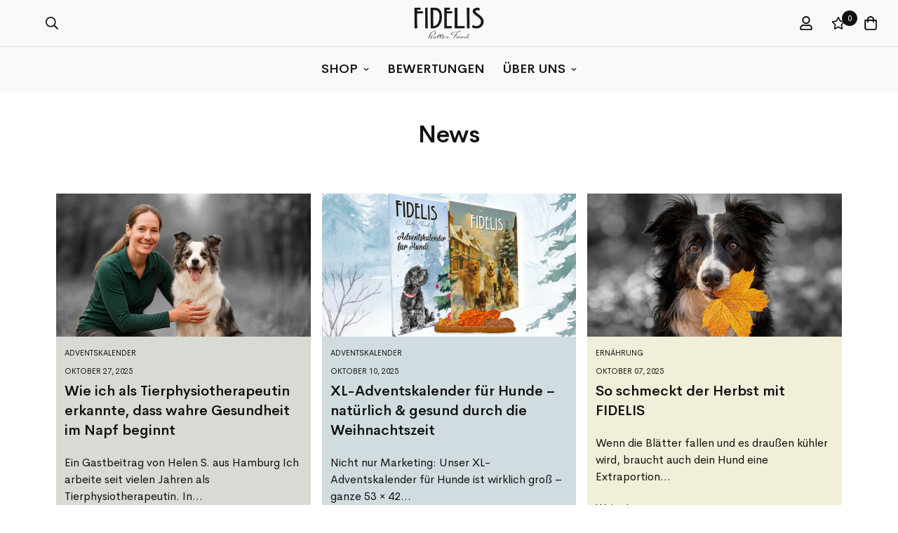

--- FILE ---
content_type: text/css
request_url: https://fidelis.dog/cdn/shop/t/59/assets/custom.css?v=10076185760541155371761117182
body_size: 1159
content:
/** Shopify CDN: Minification failed

Line 73:0 Unexpected "}"

**/


.sf__pcard-content .old-price {
    font-size: 80%;
    text-decoration: line-through;
    color: red;
}

.cart-quota-notification {
    padding: 1rem;
    text-align: center;
    background-color: #C64C4C;
    color: white;
    display: flex;
    flex-direction: column;
    gap: 10px;
    font-size: 14px;
}


.cart-quota-notification.hidden {
   display: none;
}

.bcLBTV {
    margin: 0px 0px 0px !important;
    margin-bottom: 0px !important;
}

.lemon-yellow {
    font-family: LemonYellowSunRegular !important;
    font-weight: 400 !important;
}

.better-as {
    font-family: var(--font-stack-header) !important;
    font-weight: 800 !important;
}

.kennenlern-bundle {
    background: #e1d4da;
    padding: 6px;
}

.deine-bestellung {
    font-weight: bold;
    color: #506046;
    padding-top: 16px;
    padding-bottom: 6px !important;
    font-size: 125%;
}

.deine-bestellung-cart {
    font-weight: bold;
    color: #506046;
    padding-top: 36px;
    padding-bottom: 12px;
    font-size: 133%;
}

.sf-cart__table {
    padding-bottom: 48px !important;
}

#shopify-section-template--19785711419656__main .page-header {
        padding-bottom: 0.5rem;
    }
}

.iVGvWD {
    margin-bottom: 12px !important;
}

.scd__items {
    padding-bottom: 28px;
}

.sf-cart__table-body .scd__items  {
    border-bottom: none !important;
}


#mr-div-embedded-cp-any-drawer {
    margin-top: 32px !important;
}

.table_component {
    overflow: auto;
    width: 100%;
    background:  #f8f8f8;
    padding-top:  2px;
    padding-bottom:  12px;
}

.table_component table {
    border: none;
    height: 100%;
    width: 100%;
    table-layout: auto;
    border-collapse: collapse;
    border-spacing: 1px;
    text-align: center;
}

.table_component caption {
    caption-side: top;
    text-align: center;
}

.table_component th {
    border: 1px solid #dededf;
    background-color: #eceff1;
    color: #000000;
}

.table_component td {
    border: none;
    color: #000000;
    width: 24.99%;
    font-size: 90%;
    line-height: 117%;
}

.glaeser-highlights  {
  padding-top: 16px;
  background: #d7dbd2;
    color: #36432f;
    text-align: center;
    font-weight: bold;
}

.sf-sub-menu__link {
    color: #111 !important;
    text-transform: uppercase;
    font-weight: bold !important;
    padding-bottom: 16px;
}

.sf-sub-menu__link {
    color: #111!important;
    text-transform: uppercase;
    font-weight: bold;
    line-height: 140%;
}


.n8k95w3 {
   font-weight: normal !important;
}

._1fragema3 {
    font-weight: 400 !important;
}

#conversation-group {
    padding: 0px 8px !important;
}


.appstle_manageSubBtn .btn {
    font-weight: bold;
    border: 2px solid #779667;
    margin-top: 12px;
}

.ajaxcart_note {
    font-size: 70%;
    color: #444;
}

#shopify-block-judgeme_review_widget_f41701e5 {
    margin-top: -54px;
}

.section-my {
    margin-top: 10px !important;
    margin-bottom: 10px !important;
}

.sf__newsletter-content {
 margin-top: 48px;
  margin-bottom: 48px;
}

.sf__newsletter-content h3 {
 font-family: LemonYellowSunRegular;
    font-weight: 400!important;
    font-size: 48px;
}

.agree-terms p {
    margin: 0;
    padding-top: 12px;
}

.scroll-down.stuck .header__wrapper {
transform: none !important;
}

.responsive-video {
    overflow: hidden;
    position: relative;
    width:100%;
    display: block;
}

.responsive-video::after {
    padding-top: 56.25%;
    display: block;
    content: '';
}

.responsive-video iframe {
    position: absolute;
    top: 0;
    left: 0;
    width: 100%;
    height: 100%;
}

.ytp-impression-link-content {
    display: none !important;
}

body .sf-menu-links .list-none:nth-child(9){
  margin-top: unset;
}
body .sf-menu-wrapper.sf-menu-wrapper-mobile:not(.hidden){
  display: flex;
  align-items: center;
}
body .sf-menu-wrapper.sf-menu-wrapper-mobile .sf-menu__content{
  height: 95vh;
  border-top-right-radius: 10px;
  border-bottom-right-radius: 10px;

}
body .sf-menu-wrapper.sf-menu-wrapper-mobile .sf-menu__content .sf-menu__wrapper{
  padding: 20px 0;
}
body .sf-menu-wrapper.sf-menu-wrapper-mobile .sf-menu__content li{
  border-bottom: 1px solid #E3E3E3;
}
body .sf-menu-wrapper.sf-menu-wrapper-mobile .sf-menu__content li a{
  font-size: 22px;
  font-weight: 700;
  line-height: 1.3;
}
body .sf-menu__header-row{
  justify-content: space-between;
  margin-bottom: 30px;
  padding: 0 35px;
}
body .sf-menu__header-row a{
  margin-left: -20px;
}
.sf-menu__content-inner{
  margin: 0 35px;
}
body .sf-menu-close{
  width: 45px;
  height: 45px;
  border: 1px solid #6E9760;
  border-radius: 50%;
  margin-right: -20px;
  justify-content: center;
  align-items: center;
  font-size: 25px;
  font-weight: 500;
  transform: rotate(45deg);
}
body .sf-menu-search{
  position: relative;
}
body .sf-menu-search button{
  position: absolute;
  left: 0;
  top: 0;
}
body .sf-menu-search input[type="text"]{
  width: 100%;
  border: unset;
  border-bottom: 1px solid #E3E3E3;
  padding-left: 40px;
  padding-bottom: 15px;
}
.sf-menu-level-2{
  position: relative;
}
.sf-menu-level-2::before{
  content: "";
  position: absolute;
  top: 0;
  left: -40px;
  height: 100%;
  width: 40px;
  background-color: #fff;
}
@media (max-width: 1024px){

  .sf__newsletter-content h3 {
 font-family: LemonYellowSunRegular;
    font-weight: 400!important;
    font-size: 38px;
}

.table_component {
    overflow: auto;
    width: 100%;
    background:  #f8f8f8;
    padding-top:  12px;
    padding-bottom:  12px;
    line-height: 130%;
}

.umbruch::before {
        content: "\A";
        white-space: pre;
    }

}

.small-price-per-kg {
  font-size: 12px;
}

.mega-menu-item{
  background: rgb(252,254,252);
  padding: 16px 0;
  background: linear-gradient(180deg, rgba(252,254,252,1) 20%, rgba(235,248,231,1) 91%);
  border-radius: 20px;
  text-align: center;
  margin: 7px;
  position: relative;
  transition: all .4s ease;
}
.mega-menu-item::before{
  content: "";
  position: absolute;
  bottom: 0;
  left: 0;
  display: block;
  border-radius: 20px;
  width: 100%;
  height: 0;
  transition: all .4s ease;
  z-index: 1;
  opacity: 0;
}
.mega-menu-item:hover::before{
  height: 100%;
  opacity: 1;
  background: rgb(158,191,147);
  background: linear-gradient(180deg, rgba(158,191,147,1) 0%, rgba(111,151,97,1) 76%);
}
.mega-menu-item:hover .mega-menu-item__title{
  color: #fff;
}
.mega-menu-item a{
  display: flex;
  flex-direction: column;
  justify-content: center;
}
.mega-menu-item img{
  margin-bottom: 10px;
  height: 100%;
  object-fit: contain;
}
.mega-menu-item__image{
  height: 200px;
  display: flex;
  align-items: center;
  justify-content: center;
}
.mega-menu-item__image,
.mega-menu-item__title{
  position: relative;
  z-index: 2;
}
.sf-sub-links--level-2 .sf-link span{
  max-width: 250px;
}
.product-price-custom {
  margin-top: 10px;
  font-size: 20px;
  font-weight: bold;
}
.product-weight {
font-size:13px;
}
.product-title-custom {
  margin-top: 10px;
  font-size: 22px;
}


@media screen and (max-width: 767px) {
    .scd__wrapper:not(.sf-cart) .scd__content {
        width: calc(100% - 20px) !important;
    }
}

--- FILE ---
content_type: text/css
request_url: https://fidelis.dog/cdn/shop/t/59/assets/_bold-upsell-custom.aio.min.css?v=150438067023694349931758887306
body_size: -575
content:
/*
Generated time: February 27, 2024 13:42
This file was created by the app developer. Feel free to contact the original developer with any questions. It was minified (compressed) by AVADA. AVADA do NOT own this script.
*/


--- FILE ---
content_type: text/css
request_url: https://fidelis.dog/cdn/shop/t/59/assets/customized-styles.aio.min.css?v=16143570221716159151759247480
body_size: 5147
content:

.product-price-custom {
    padding-bottom: 0px !important;
}

.lemon-yellow {
  font-family: LemonYellowSunRegular !important;
  font-weight: 400 !important;
}

.shipping-info {
    font-size: 13px;
    color:#6ebb77; 
    padding-bottom: 0px !important;
    line-height: 17px;
    margin-top: -12px;
}

.prod__dynamic_checkout {
  display: none; 
}

#shopify-block-180b3c2b-02d6-4035-84c1-e170105025cc {
    padding-top: 8px !important;
}

.section-py {
  padding-top: 0px !important;
  padding-bottom: 0px !important;
}

.DSUjR {
  margin-bottom: 8px !important;
}

.iIEtkc {
  margin-bottom: 8px !important;
}

.bBLMgd {
  padding-top: 8px !important;
}

.mr-product-body__details {
  /*display: none; Preis beim Cart CrossSelling */
}

.bedarf {
  padding-top: 16px;
}

.bedarf-link {
  font-weight: bold;
  color: #505f45;
}

.oel-fuer {
  padding-top: 12px;
}

.free_shipping_products_wrapper_clkcmfhi32149901m48x2768ufp.upsell_products {
  margin-bottom: 12px;
  max-width: 1200px !important;
}

.pd-hero-video {
  padding: 8px 0px !important;
}

.hero-abstand-bottom {
  padding-bottom: 36px !important;
}

.prod__tag {
  font-size: 11px !important;
}

.template-product .prose {
  color: #111 !important;
}

.pd-hero-image-text {
  padding: 0px 0px 48px 0px !important;
}

#besser-als-barf {
  scroll-margin-top: 110px;
}

#besser-als-trockenfutter {
  scroll-margin-top: 110px;
}

#besser-als-dosenfutter {
  scroll-margin-top: 110px;
}

.w-\[16px\] .sf__footer-bottom-inner {
  width: 90px !important;
}

.h-\[16px\] .sf__footer-bottom-inner {
  width: 90px !important;
}

.as-edit-billing {
  display: none !important;
}

.sf__btn.sf__btn-white,
a.sf__btn.sf__btn-white,
button.sf__btn.sf__btn-white {
  background: #789667;
  color: #fff;
}

.sf__header-main-top h1 {
  padding-bottom: 0px !important;
}

.sf__coming-soon h1 {
  color: #111 !important;
}

.sf__coming-soon h2 {
  color: #111 !important;
  font-size: 24px !important;
}

.sf__coming-soon .description {
  color: #111 !important;
  font-size: 24px !important;
}

.sf__coming-soon .descr-small {
  color: #111 !important;
  font-size: 18px !important;
}

.sf__coming-soon .sf__password-form {
  margin-top: -28px !important;
}

.sf__coming-soon .sf__newsleter-form,
.sf__coming-soon .sf__password-form {
  margin-top: -28px !important;
}

.customer-comment-headline {
  font-size: 17px;
}

.customer-comment-text {
  font-size: 14px;
}

.glider-dots {
  display: none !important;
}

.jdgm-carousel {
    background: none;
    padding: 8px;
}

.jdgm-carousel-item__review-rating {
    padding-top: 8px;
}

.jdgm-carousel-wrapper .jdgm-carousel-item__review {
    background: #fff;
    padding-top: 8px 12px 0px;
}

.jdgm-carousel-item__reviewer-name-wrapper {
    margin: 0px !important;
    padding: 12px 0px;
    background: #fff;
}

.jdgm-carousel-item__product-image {
    padding-bottom: 12px;
}

.jdgm-carousel-wrapper .jdgm-carousel-item__review-body>p {
    padding: 10px 12px 0px;
}

.jdgm-carousel-item__product {
    padding-bottom: 28px;
    background: #fff;
}

.jdgm-carousel-wrapper .jdgm-carousel__left-arrow {
  margin-left: -35px !important;
}

.jdgm-carousel-wrapper .jdgm-carousel__right-arrow {
  margin-right: -35px !important;
}

.jdgm-carousel-title-and-link .jdgm-star {
  color: #333333 !important;
}

.recently-viewed {
  padding-bottom: 36px;
}

body h2 {
  font-family: LemonYellowSunRegular;
  font-weight: 400 !important;
  font-size: 48px;
  margin-bottom: 8px;
}

.box-start-title {
  font-size: 72px;
  padding-top: 3%;
  text-align: center;
  line-height: 106%;
  color: #505f45;
}

.box-start-text {
  font-size: 140%;
  text-align: center;
  color: #505f45;
}

.box-start-shipping {
  display: none;
}

.button-start {
  max-width: 280px !important;
}

.no-visible-mobile {
  /* display: block;*/
}

.hidden-desktop {
  display: none;
}

.prod__tag--soldout {
  color: #000 !important;
  top: 54% !important;
  left: 83% !important;
}

.sf__pcard .price-unit-price {
  font-size: 90%;
  display: none;
}

.price-unit-price {
  color: #555555;
  padding-top: 6px;
}

.prod__description {
  color: #555555 !important;
}

.kroeger {
  font-size: 18px;
}

.welcome-headline {
  font-family: LemonYellowSunRegular;
  font-weight: 400 !important;
  font-size: 72px;
  line-height: 120%;
}

.sf__pcard-name {
  font-weight: 600 !important;
}

.sf__pcard-content h3 {
  padding-bottom: 0px !important;
  margin-bottom: 0px !important;
  font-size: 107%;
  line-height: 120%;
  font-weight: 600 !important;
}

#appstle_subscription_widget0 {
  width: 100% !important;
  max-width: 100% !important;
}

.dzmhrB .glider-dots {
  display: none !important;
}

.judgeme_product_reviews {
  background: #f8faf8 !important;
}



.main-product__block + .main-product__block {
  margin-top: 12px !important;
}

.one-half-column-left {
  width: 48%;
  float: left;
}

.one-half-column-right {
  width: 48%;
  float: right;
}

@media only screen and (max-width: 600px) {
  .one-half-column-left,
  .one-half-column-right,
  .one-third-column,
  .one-third-column-last {
    float: none;
    width: 100%;
    margin-right: 0;
  }
}

.sf-header header.sf-header__desktop.logo-center__2l .sf-menu-item > a {
  padding-left: 0.8rem !important;
  padding-right: 0.8rem !important;
}

.composition {
  padding-top: 0px !important;
}

p {
  padding-bottom: 16px;
}

h1 {
  padding-bottom: 12px;
}

h2 {
  padding-bottom: 12px;
}

h3 {
  padding-bottom: 12px;
}

h4 {
  padding-bottom: 12px;
}

.easytabs-content-holder h5 {
  padding-top: 32px;
  padding-bottom: 12px;
}

h6 {
  padding-bottom: 12px;
}

.product-prices {
  font-weight: bold;
}

.cMXpCT .glider-d-3 .glider-dot {
  border-color: none !important;
}

.glider-dot {
  background: #5e815c !important;
}

.button-blue {
  background-color: #1f3e54 !important;
  color: #fff;
}

.button-green {
  background-color: #6f9761 !important;
  color: #fff;
  font-weight: bold;
}

.button-center {
  margin-left: 23% !important;
}

.text-brown {
  color: #3f270b !important;
}

/*.sc-iIUQWv {
    background: #fff !important;
    padding: 4px 12px 24px 12px !important;
}*/

.sf__footer-middle {
  color: #111111 !important;
}

.sf-footer .sf-footer__block ul li a {
  color: #111 !important;
}

.sf__footer-bottom {
  border: none !important;
}

.sf-footer h3 {
  color: #111 !important;
}

.sf__custom-select {
  display: none !important;
}

.sf__header-main-top {
  border-bottom: 1px solid #dce0db;
}

.sf-header header.sf-header__desktop.logo-center__2l .sf-menu-item > a {
  font-size: 18px;
  font-weight: 600;
  text-transform: uppercase !important;
}

.sf-breadcrumb {
  display: none !important;
}

.sf-prod__container {
  padding-top: 36px;
}

.tg-detail {
  border-collapse: collapse;
  border-spacing: 0;
}
.tg-detail td {
  border-color: black;
  border-style: solid;
  border-width: 1px;
  font-family: Arial, sans-serif;
  font-size: 14px;
  overflow: hidden;
  padding: 10px 5px;
  word-break: normal;
}
.tg-detail th {
  border-color: black;
  border-style: solid;
  border-width: 1px;
  font-family: Arial, sans-serif;
  font-size: 14px;
  font-weight: normal;
  overflow: hidden;
  padding: 10px 5px;
  word-break: normal;
}
.tg-detail .tg-0lax {
  text-align: left;
  vertical-align: top;
  padding: 12px;
}

.easytabs-container
  .easytabs-contents
  .easytabs-active
  .easytabs-content-holder {
  padding: 40px 32px 20px 32px !important;
}

.easytabs-container .easytabs-contents .easytabs-content-holder {
  background: #fff !important;
}

.easytabs-header-text {
  font-weight: bold;
}

.detail-ingredients-img {
  padding-top: 12px;
  max-width: 768px;
}

.easytabs-container .easytabs-tab-item .easytabs-header-text,
.easytabs-container .easytabs-accordion-item .easytabs-header-text {
  font-weight: bold !important;
  font-size: 115% !important;
}

@media (max-width: 1024px) {
  .detail-ingredients-img {
    width: 100%;
  }
  .easytabs-container
    .easytabs-contents
    .easytabs-active
    .easytabs-content-holder {
    padding: 24px 32px 20px 32px !important;
  }
  .easytabs-content-holder h5 {
    padding-top: 12px;
    padding-bottom: 12px;
  }
}

/*#shopify-section-template--15481902563492__product-details-tabs {
    background-image: url(/cdn/shop/files/groovepaper.png?v=1648631860);
    background-repeat: repeat;
}*/

.one-third-column {
  width: 22%;
  margin-right: 2%;
  float: left;
  padding: 0px 32px;
}
.two-third-column-last {
  width: 76%;
  margin-right: 0;
  float: right;
}

.one-fifth-column {
  width: 20%;
  float: left;
  padding: 0px 32px;
}
.one-fifth-column-last {
  width: 20%;
  padding: 0px 32px;
  margin-right: 0;
  float: right;
}

@media only screen and (max-width: 600px) {
  .one-fifth-column,
  .one-fifth-column-last,
  .two-third-column-last,
  .one-half-column-left,
  .one-half-column-right,
  .one-third-column,
  .one-third-column-last {
    float: none;
    width: 100%;
    margin-right: 0;
  }
  .icon-mobil {
    max-width: 125px;
  }
}

.box-start-wrapper {
  display: flex;
  flex-direction: column;
  justify-content: space-around;
  flex-wrap: wrap;
  background-color: #d6dbd1;
}

.box-start {
  flex: 1;
  align-self: stretch;
  justify-content: flex-start;
  display: flex;
  flex-direction: column;
}

.box-start-bottom-image {
  height: 100%;
  width: 100%;
  display: flex;
  align-items: flex-end;
}

.box-start-bottom-image img {
  width: 100%;
  height: auto;
}

@media (min-width: 1024px) {
  .box-start-wrapper {
    flex-direction: row;
    flex-wrap: wrap;
  }

  .box-start {
    flex: 1 0 47%;
  }

  .kroeger {
    font-size: 20px;
  }

  .customer-comment-headline {
    font-size: 22px;
    padding-bottom: 18px;
  }
}

@media (min-width: 1280px) {
  .kroeger {
    font-size: 21px;
  }
}

@media (min-width: 1440px) {
  .kroeger {
    font-size: 24px;
  }

  .customer-comment-headline {
    font-size: 20px;
  }

  .customer-comment-text {
    font-size: 16px;
  }
}

@media (min-width: 1680px) {
  .customer-comment-headline {
    font-size: 24px;
  }

  .customer-comment-text {
    font-size: 18px;
  }
}

@media (max-width: 768px) {
  
  .kroeger {
    font-size: 18px;
  }
  .product-price-custom p {
    padding-bottom: 0px !important;
}


  .sf__coming-soon h2 {
    color: #111 !important;
    font-size: 20px !important;
  }

  .sf__coming-soon .description {
    color: #111 !important;
    font-size: 20px !important;
  }

  .sf__coming-soon .descr-small {
    color: #111 !important;
    font-size: 16px !important;
  }

  .announcement-bar__content {
    display: none !important;
  }

  .no-visible-mobile {
    display: none !important;
  }

  .box-start-title {
    font-size: 51px;
    padding-top: 3%;
    text-align: center;
    line-height: 107%;
    color: #505f45;
  }

  .box-start-text {
    font-size: 110%;
    text-align: center;
    color: #505f45;
  }

  body h2 {
    font-family: LemonYellowSunRegular;
    font-weight: 400 !important;
    font-size: 38px;
    line-height: 42px;
    margin-bottom: 8px;
  }
}

@media (max-width: 1919px) {
  .box-start-title {
    font-size: 72px;
    padding-top: 3%;
    text-align: center;
    line-height: 106%;
    color: #505f45;
  }

  .box-start-text {
    font-size: 152%;
    text-align: center;
    color: #505f45;
    line-height: 135%;
  }

  .button-start {
    max-width: 280px !important;
  }
}

@media (max-width: 1599px) {
  .box-start-title {
    font-size: 68px;
    padding-top: 3%;
    text-align: center;
    line-height: 104%;
    color: #505f45;
  }

  .box-start-text {
    font-size: 147%;
    text-align: center;
    color: #505f45;
    line-height: 130%;
  }

  .button-start {
    max-width: 280px !important;
  }
}

@media (max-width: 1439px) {
  .box-start-title {
    font-size: 60px;
    padding-top: 2%;
    text-align: center;
    line-height: 104%;
    color: #505f45;
  }

  .box-start-text {
    font-size: 135%;
    text-align: center;
    color: #505f45;
    line-height: 125%;
  }

  .button-start {
    max-width: 200px !important;
  }
}

@media (max-width: 1280px) {
  .box-start-title {
    font-size: 58px;
    padding-top: 2%;
    text-align: center;
    line-height: 106%;
    color: #505f45;
  }

  .box-start-text {
    font-size: 130%;
    text-align: center;
    color: #505f45;
    line-height: 125%;
  }

  .box-start-shipping {
    display: none !important;
  }
}

@media (max-width: 1152px) {
  .box-start-title {
    font-size: 54px;
    padding-top: 2%;
    text-align: center;
    line-height: 106%;
    color: #505f45;
  }

  .box-start-text {
    font-size: 125%;
    text-align: center;
    color: #505f45;
    line-height: 125%;
  }

  box-start-shipping {
    display: none;
  }
}

@media (max-width: 1024px) {
  .pd-hero-image-text {
    padding: 0px 0px 0px 0px !important;
  }

  .box-start-title {
    font-size: 46px;
    padding-top: 3%;
    text-align: center;
    line-height: 102%;
    color: #505f45;
  }

  .box-start-text {
    font-size: 120%;
    text-align: center;
    color: #505f45;
    line-height: 125%;
  }

  .responsive-video {
    margin-bottom: 18px;
  }

  .button-start {
    max-width: 210px !important;
  }

  box-start-shipping {
    display: none;
  }
}

@media (min-width: 1920px) {
  .box-start-title {
    font-size: 80px;
    padding-top: 5%;
    text-align: center;
    line-height: 108%;
    color: #505f45;
  }

  .box-start-text {
    font-size: 160%;
    text-align: center;
    color: #505f45;
    line-height: 140%;
    margin-top: 18px;
  }

  .button-start {
    max-width: 270px !important;
  }
}

@media (min-width: 1280px) {
  .box-start-shipping {
    display: block;
  }
}

@media screen and (min-width: 768px) and (max-width: 1023px) {
  .sf-footer .sf__footer-middle .sf-footer__block {
    width: 33% !important;
    padding-top: 0;
    padding-bottom: 30px;
  }
}

.tg {
  border-collapse: collapse;
  border-spacing: 0;
}
.tg td {
  overflow: hidden;
  padding: 10px 5px;
  word-break: normal;
}
.tg th {
  overflow: hidden;
  padding: 10px 5px;
  word-break: normal;
}
.tg .tg-0lax {
  text-align: left;
  vertical-align: top;
  width: 33% !important;
}


@font-face {
    font-family: 'DK Lemon Yellow Sun';
    src: url('DKLemonYellowSun.eot');
    src: url('DKLemonYellowSun.eot?#iefix') format('embedded-opentype'),
        url('/cdn/shop/files/DKLemonYellowSun.woff2?v=1754394283.woff2') format('woff2'),
        url('/cdn/shop/files/DKLemonYellowSun.woff?v=1754394284.woff') format('woff'),
        url('/cdn/shop/files/DKLemonYellowSun.ttf?v=1754394325.ttf') format('truetype'),
        url('DKLemonYellowSun.svg#DKLemonYellowSun') format('svg');
    font-weight: normal;
    font-style: normal;
    font-display: swap;
}

.sw-instagram-container {
    padding-bottom: 0px !important;
}

#shopify-section-template--26232251515144__main {
    display: none;
}

.cart-recommendations {
    display: none;
}

.video_image_inner {
    display: flex;
}

.video_img_contant {
    width: 50%;
    background: #d7dbd2;
    display: flex;
    flex-direction: column;
    justify-content: space-between;
}

.video_item {
    width: 50%;
}

.video_text_img img {
    display: block;
    width: 100%;
}
h1.h1 {
    font-size: 63px;
    text-align: center;
    color: #505f45;
    font-family: LemonYellowSunRegular;
    font-weight: 400 !important;
}
.video_img_text {
    padding: 35px 20px;
    max-width: 430px;
    margin: 0 auto;
}
.video_img_text .contant {
    font-size: 23px;
    text-align: center;
    color: #505f45;
    line-height: 30px;
}

 .button {
    text-align: center;
    background-color: #7a9665;
    display: table;
    padding: 12px 20px;
    color: #fff;
}
.page-width {
    padding: 0 15px;
    width: 100%;
    max-width: 1350px;
    margin: 0 auto;
}
.food_img_with_text_inner {
    display: flex;
}

.food_image {
    width: 50%;
}

.food_text_contant {
    width: 50%;
    padding: 40px 20px 20px;
}

.food_image_with_text_cove {
    padding: 28px 0px;
}

h2.h2 {
    font-size: 48px;
    font-family: 'DK Lemon Yellow Sun';
        padding-bottom: 20px;
    margin: 0;
}

.food_text_contant .h2 {
    margin-bottom: 0;
    text-transform: uppercase;
    font-weight: bold;
    display: inline-block;
    position: relative;
    z-index: 2;
    padding: 10px 22px;
    margin-left: -20px;
    background-image: url(https://fidelis.dog/cdn/shop/files/headline-bg-2.png?v=1753258920);
        background-position: center;
    background-repeat: no-repeat;
    background-size: 100% 100%;
}
.text_contant .h4 {
    padding-bottom: 0;
}

.food_text_contant p {
    padding-bottom: 0;
    font-size: 15px;
}
.text_contant {
    padding-bottom: 40px;
}
.food_header {
    padding-bottom: 40px;
    }
.food_img_with_text_inner.Image_second {
    flex-direction: row-reverse;
}
/* .food_text_contant .h2:after {
    content: "";
    width: 100%;
    display: block;
    background-image: url(https://fidelis.dog/cdn/shop/files/headline-bg-2.png?v=1753258920);
    position: absolute;
    background-position: center;
    background-repeat: no-repeat;
    background-size: contain;
    top: 0;
    z-index: -1;
    height: 100%;
    left:0;
} */
.bottom_arrow {
    max-width: 200px;
    margin: 0 auto;
    position: absolute;
    bottom: -80px;
    left: 50%;
    z-index: 1;
    transform: translate(-50%);
}
.video_img_text .button {
    margin: 20px auto 0;
}
.food_image_with_text_cove {
    position: relative;
}
.marquee_cover {
    padding: 40px 0;
}
.marquee_btn {
    padding-top: 20px;  
      display: flex;
    justify-content: center;
}
.better_image_inner {
    display: flex;
}

.better_img_contant {
    width: 67%;
    padding-bottom: 50px;
}

.better_img {
    width: 33%;
}

.better_img img {
    display: block;
    width: 100%;
    height: 100%;
    object-fit: cover;
}

.better_img_text {
    padding: 50px;
}
.better_image_inner.Image_second {
    flex-direction: row-reverse;
}
.better_img_text .button {
    background: #000;
}
.testimonial_inner_item ul {
    display: flex;
    margin: 0 -15px;
        height: 100%;
}

.testimonial_inner_item ul li {
    padding: 0 15px;
    height: 100%;
}

.testimonial_cover {
    background: #d7dbd2;
    padding: 40px 0;
}

.testimonial_item {
    background: #fff;
    padding: 15px 25px;
    text-align: center;
    height: 100%;
}

.testimonial_top_item .icon {
    width: 120px;
    margin: 0 auto;
    padding-bottom: 10px;
}

.testimonial_top_item {
    padding-bottom: 25px;
    border-bottom: 1px solid #000;
}

.testimonial_bottom_item {
    padding: 25px 0;
}

.testimonial_text .button {
    margin: 0 auto;
}

.testimonial_text  p {
    font-size: 14px;
}

h3.h4 {
    font-size: 24px;
    padding-bottom: 12px;
}

.testimonial_bottom_contant p {
    font-size: 19.8px;
}

.testimonial_bottom_contant span p {
    font-size: 15px;
    padding-bottom: 0;
}
.testimonial_inner .h2 {
    text-align: center;
    color: #505f45;
    padding-bottom: 26px;
    margin: 0;
    font-family: LemonYellowSunRegular;
    font-weight: 400 !important;
}
.our_fresh_cover .h2 {
    font-family: LemonYellowSunRegular;
    font-weight: 400 !important;
}

.progress_wrapper_inner .h2 {
    font-family: LemonYellowSunRegular;
    font-weight: 400 !important;
}
.better_img_text .h2 {
    font-family: LemonYellowSunRegular;
    font-weight: 400 !important;
}
.Dog_reserves_top_item {
    background: #5c8d4e;
    padding: 15px;
    color: #fff;
    border-radius: 5px;
    margin-right: 35px;
}

.dog_reserves_inner_item ul {display: flex;flex-wrap: wrap;margin: 0 -50px;}

.dog_reserves_inner_item ul li {
    width: 33.33%;
    padding: 20px 50px;
}
.Dog_reserves_top_item p {
    padding-bottom: 0;
    font-size: 14px;
    font-weight: 600;
    line-height: 18px;
    width: calc(100% - 40px);
}

.Dog_reserves_bottom_item {
    text-align: right;
    background: #e0e0e0;
    font-size: 14px;
    font-weight: 600;
    border-radius: 5px;
    padding: 15px;
    margin-left: 35px;
}

.Dog_reserves_bottom_item p {
    padding-bottom: 0;
    font-size: 14px;
    font-weight: 600;
    line-height: 18px;
    width: calc(100% - 40px);
}

.dog_reserves_header .h2 {
    text-align: center;
    font-family: LemonYellowSunRegular;
    font-weight: 400 !important;
}
.dog_reserves_header span {
    justify-content: flex-start;
    background-color: #5c8d4e;
    color: #fff;
    display: flex
;
    align-items: center;
    padding: 10px 15px;
    border-radius: 4px;
    font-size: 12px;
    font-weight: 700;
    width: 100%;
    max-width: max-content;
    line-height: normal;
}
.dog_reserves_cover {
    padding: 40px 0;
    background-repeat: no-repeat;
    background-position: center;
    background-size: cover;
}

.dog_reserves_btn {
    display: flex;
    justify-content: center;
    gap: 10px;
}
.dog_reserves_header {
    padding-bottom: 20px;
}
.dog_reserves_header span:last-child {
    color: #000;
    background: #e0e0e0;
}
.dog_reserves_btn span.icon {
    background: transparent !important;
    width: 20px;
    height: 20px;
    border-radius: 20px;
    padding: 0;
    justify-content: center;
    color: #fff !important;
    font-weight: 700;
    margin: 0 3px;
}
.dog_reserves_header span:last-child span.icon {
    color: #000 !important;
}
.Dog_reserves_top_item {
    display: flex;
    font-size: 18px;
    align-items: center;
}

.Dog_reserves_top_item .badge-icon {
    margin-right: 10px;
    background: #fff;
    width: 30px;
    height: 30px;
    color: #5c8d4e;
    border-radius: 50%;
    display: flex
;
    align-items: center;
    justify-content: center;
}

.Dog_reserves_bottom_item {
    display: flex;
    align-items: center;
    justify-content: flex-end;
}

.Dog_reserves_bottom_item .badge-icon {
    margin-left: 10px;
    background: #f44336;
    width: 30px;
    height: 30px;
    color:rgb(255, 255, 255);
    border-radius: 50%;
    display: flex;
    align-items: center;
    justify-content: center;
}
.image_section_item {
    display: flex;
    padding: 20px 0;
}

.image_section_item .contant {
    width: 55%;
    padding-right: 50px;
}

.image_section_img {
    width: 45%;
}

.image_section_inner .h2 {
    text-align: center;
    font-family: LemonYellowSunRegular;
    font-weight: 400 !important;
}

.image_section_cover {
    padding: 40px 0px 0px;
}

.image_section_item .contant p {
    font-size: 18px;
}
.progress-bar {
  background: #e0e0e0;
  height: 25px;
  border-radius: 5px;
  overflow: hidden;
}

.progress-fill {
  height: 100%;
  width: 0;
  background: #6b914a;
  transition: width 1.5s ease-in-out;
}
.progress_wrapper_contant {
    display: flex;
    padding-top: 0px;
}

.progress_wrapper {
    width: 50%;
    padding-right: 50px;
    padding-top: 30px;
}

.progress_image_slider {
    width: 50%;
}

.center {
    text-align: center;
}

.progress__cover {
    padding: 40px 0;
    background-repeat: no-repeat;
    background-position: center;
    background-size: cover;
}
.progress-item p {
    font-size: 18px;
    font-weight: 700;
    padding-bottom: 5px;
}

.progress-item {
    padding-bottom: 30px;
}
.video_item .hero-video {
    height: 100%;
    width: 100%;
    object-fit: cover;

}
.newsletter_custom p {
    font-size: 18px;
    padding-bottom: 0;
}
.newsletter_custom .newsletter__form-input {
    padding: 35px 0;
}
.newsletter_custom .newsletter__form-heading {
    margin-bottom: 0;
}
.newsletter_custom .rte {
    margin: 0;
}
.newsletter_custom .newsletter-button {
    background: #000;
    color: #fff;
    border-radius: 0 !important;
}
.newsletter_custom .sf__newsletter-form-group {
    border-radius: 0;
}
.newsletter_custom.sf__newsletter-content {
    margin: 35px 0;
    padding: 0 15px;
}
.center{
    text-align:center;
}
.newsletter_header {
    display: block;
    width: 100%;
    background: #c5dde2;
    padding: 30px 0;
}
.newsletter_header h2 {
    padding-bottom: 0;
    color: #394e6e;
    font-family: LemonYellowSunRegular;
    font-weight: 400 !important;
}
.background-video h2 {
    font-size: 68px !important;
    font-family: LemonYellowSunRegular;
    font-weight: 400 !important;
}
.food_text_contant img {
    display: none;
}
.mobile_img {
    display: none;
}
.video_img_text .button:hover {
    color: #7a9665;
    background-color: #fff;
}
.marquee_btn .button:hover, .testimonial_text .button:hover {
    background: #000;
}
.testimonial_inner_item .slick-next {
    position: absolute;
    top: 50%;
    z-index: 1;
    transform: translateY(-50%) rotate(180deg);
    right:18px;
    background-image: url(left-arrow3.svg);
    background-repeat: no-repeat;
    background-position: center;
    background-size: 18px;
    width: 30px;
    height: 30px;
    font-size: 0;
    background-color: #fff;
    padding: 5px;
    border-radius: 500%;
    box-shadow: 0px 0px 4px -1px;
    cursor: pointer;
}
.testimonial_inner_item .slick-prev {
    position: absolute;
    top: 50%;
    z-index: 1;
    transform: translateY(-50%);
    left: 18px;
    background-image: url(left-arrow3.svg);
    background-repeat: no-repeat;
    background-position: center;
    background-size: 18px;
    width: 30px;
    height: 30px;
    font-size: 0;
    background-color: #fff;
    padding: 5px;
    border-radius: 500%;
    box-shadow: 0px 0px 4px -1px;
    cursor: pointer;
}

.video_img_text .h1 {
    line-height: 62px;
}






/* =========== responsive =========== */





@media (max-width:1100px){
h1.h1 {
    font-size: 48px;
}
.video_img_text .contant {
    font-size: 20px;
    line-height: 25px;
}
  .video_img_text {
    padding: 25px 0px;
}
.bottom_arrow {
    max-width: 150px;
}
.testimonial_bottom_contant p {
    font-size: 17.8px;
}
.text_contant, .food_header {
    padding-bottom: 30px;
}
.food_image_with_text_cove {
    padding: 40px 0;
}
h3.h4 {
    font-size: 20px;
}
h2.h2 {
    font-size: 42px;
}
.dog_reserves_inner_item ul li {
    padding: 20px 20px;
}
.dog_reserves_inner_item ul {
    margin: 0 -20px;
}
.progress__cover {
    padding: 40px 0;
}
.better_img_text {
    padding: 40px 30px;
}
.newsletter_custom p {
    font-size: 16px;
    padding-bottom: 0;
}
.image_section_item .contant p {
    font-size: 16px;
}
.image_section_cover {
    padding: 40px 0;
}
.progress-item p {
    font-size: 16px;
}
.dog_reserves_cover {
    padding: 40px 0 30px;
}
.video_img_text .h1 {
    line-height: 46px;
}


    /*  max-width:1100px  */
}
@media (max-width:798px){
.image_section_item .contant {
    padding-right: 20px;
}
.image_section_item .contant p {
        font-size: 15px;
        padding-bottom: 8px;
    }
.newsletter_custom .newsletter__form-input {
    padding: 25px 0;
}
.better_image_cover .contant {
    display: none;
}

.progress_wrapper {
    padding-right: 20px;
}
.progress-item p {
    font-size: 14px;
}
.progress_wrapper {
    padding-top: 10px;
}
.dog_reserves_inner_item ul li {
        width: 50%;
    }
.dog_reserves_cover {
    padding: 30px 0 20px;
}
.testimonial_inner_item ul li {
    padding: 0 10px;
}
.testimonial_inner_item ul {
    margin: 0 -10px;
}
.testimonial_item {
    padding: 15px 15px;
}
.testimonial_cover {
    padding: 40px 0;
}
.food_img_with_text_inner.Image_second {
    flex-wrap: wrap;
}
.food_image {
    width: 100%;
}
.food_text_contant {
    width: 100%;
    padding: 0;
}
.food_img_with_text_inner {
    display: flex
;
    flex-wrap: wrap;
}
    .bottom_arrow {
        display: none;
    }
.video_img_text {
        padding: 18px 10px 32px 10px;
    }
.video_img_text .button {
    margin: 10px auto 0;
}
.video_img_text .contant {
        font-size: 18px;
        line-height: 25px;
    }
.food_text_contant img {
    display: block;
}
.food_image {
    display: none;
}
.food_text_contant .h2 {
    display: flex
;
    align-items: center;
    justify-content: center;
}
.food_header .contant {
    padding-top: 5px;
    text-align: center;
}
.food_header {
        padding-bottom: 15px;
    }
    .food_image_with_text_cove {
        padding: 30px 0 20px;
    }
.marquee_cover {
    padding: 30px 0;
}
.mobile_img {
    display: block;
}
.desktop_img{
    display:none;
}
.better_image_inner {
    flex-wrap: wrap;
}
.better_img_contant {
    width: 100%;
    padding-bottom: 0;
}
.better_img_text .h2 {
    text-align: center;
    font-family: LemonYellowSunRegular;
    font-weight: 400 !important;
}
.better_img_text .mobile_img {
    padding-bottom: 5px;
}


.video_text_img {
   display: none;
   padding-top: 18px;
}


    /*  max-width:798px  */
}
@media (max-width:750px){
.sf__pcard-content h3 {
    font-size: 97%;
    line-height: 118%;
    min-height: 72px;
}
.quantity-input {
    width: 100%;
}
  h2.h2 {
        font-size: 38px;
    }
.image_section_item {
        padding: 10px 0;
    flex-wrap: wrap;
}
    .image_section_item .contant {
        padding-right: 0;
        width: 100%;
        padding-bottom: 20px;
    }
.image_section_img {
    width: 100%;
}
.image_section_cover {
        padding: 20px 0;
    }
.newsletter_header {
    padding: 15px 0;
}
.newsletter_custom.sf__newsletter-content {
    margin: 25px 0;
    padding: 0 15px;
}
    .progress_wrapper {
        padding-top: 0;
        width: 100%;
        padding-right: 0;
    }
.progress_image_slider {
    width: 100%;
}
.progress_wrapper_contant {
    flex-wrap: wrap;
    padding-top: 0;
}
    .progress__cover {
        padding: 30px 0;
      
        
    }
.dog_reserves_inner_item ul li {
        width: 100%;
                padding: 15px 20px;
    }
.video_image_inner {
    flex-wrap: wrap;
}
.video_item {
    width: 100%;
}
.video_img_contant {
    width: 100%;
}
.food_text_contant .h2 {
    margin-left: 0;
}
.testimonial_bottom_contant p {
        font-size: 16px;
    }
.template-index .sf-hero {
    display: none;
}
.better_img_text {
        padding: 30px 15px;
    }
.background-video h2 {
    font-size: 42px !important;
}
.Dog_reserves_top_item p {
    font-size: 13px;
}
.Dog_reserves_bottom_item p {
    font-size: 13px;
}
.dog_reserves_inner_item  {
    padding: 0px 18px;
}
.Dog_reserves_top_item {
    padding: 8px;
}
.Dog_reserves_bottom_item {
    padding: 8px;
}
.progress-bar {
    height: 10px;
}
.progress_wrapper_contant {
    padding: 0px 18px;
}
.progress__cover {
    background-repeat: repeat-y;
    background-size: 1300px auto;    
    background-position: center top;
}
.dog_reserves_cover {
    background-repeat: repeat-y;
    background-size: 1300px auto;    
    background-position: center top;
}

.food_text_contant .text_contant p{
    display: none !important;
  }
.food_text_contant .text_contant h3.h4,
  .food_text_contant .text_contant .h4 {
    text-align: left;
    margin-left: auto;
    margin-right: auto;
  }
.text_contant, .food_header {
        padding-bottom: 16px;
    }



    /*  max-width:750px  */

/* Basis: sicherstellen, dass der Titel Block-Element ist und nichts „übersteht“ */
.sf__pcard .sf__pcard-name {
  display: block;
  overflow: hidden;
}

}



/* Basis */
.sf__pcard .sf__pcard-name {
  min-height: 64px;
}

/* Mobile: bis 768px */
@media (max-width: 768px) {
  .sf__pcard .sf__pcard-name {
    min-height: 74px !important;
  }
}

/* Tablet: 769–1024px */
@media (min-width: 769px) and (max-width: 1024px) {
  .sf__pcard .sf__pcard-name {
    min-height: 64px !important;
  }
}

/* Small Desktop: 1025–1279px */
@media (min-width: 1025px) and (max-width: 1279px) {
  .sf__pcard .sf__pcard-name {
    min-height: 84px !important;
  }
}

/* 1280–1600px */
@media (min-width: 1280px) and (max-width: 1600px) {
  .sf__pcard .sf__pcard-name {
    min-height: 76px !important;
  }
}

/* >=1601px */
@media (min-width: 1601px) {
  .sf__pcard .sf__pcard-name {
    min-height: 48px !important;
  }
}

.klaviyo-bis-trigger {
  padding-top: 0px !important;
}


.container-fluid .grid > .sf__blog-card.sf__view-grid:nth-child(6n + 1) { background-color: #d8dbd3; }
.container-fluid .grid > .sf__blog-card.sf__view-grid:nth-child(6n + 2) { background-color: #d0dcdf; }
.container-fluid .grid > .sf__blog-card.sf__view-grid:nth-child(6n + 3) { background-color: #f1eed9; }
.container-fluid .grid > .sf__blog-card.sf__view-grid:nth-child(6n + 4) { background-color: #e1d4da; }
.container-fluid .grid > .sf__blog-card.sf__view-grid:nth-child(6n + 5) { background-color: #d9e6d0; } /* Pastellgrün */
.container-fluid .grid > .sf__blog-card.sf__view-grid:nth-child(6n + 6) { background-color: #e6d0e3; } /* Pastelllila */
.sf__blog-card .sf__blog-cardContent { padding: 12px !important; }
.sf__blog-card .sf__blog-cardContent .sf__blog-cardTitle { font-weight: 600; }
.gap-4 { gap: 1rem; }

/* 1) Versteckt den ersten direkten Bild-Block im Artikel (Ihr .mb-4-Wrapper) */
[role="article"] article > .mb-4:first-of-type {
  display: none !important;
}

/* 2) Fallback: falls der Wrapper sich ändert, das erste .sf-image im Artikel ausblenden */
[role="article"] article .sf-image:first-of-type,
[role="article"] article .sf-image:first-of-type img {
  display: none !important;
}

--- FILE ---
content_type: application/javascript; charset=utf-8
request_url: https://tm714.ad-srv.net/tm/a/container/eval/84fbfca4ce.js?sid=rq8d5abninjrjct59dh1gpl529&rnd=40738926&macroData[transactionId]=&macroData[searchTerm]=&macroData[products]=&macroData[productId]=empty&macroData[productDetails]=&macroData[pageType]=generic&macroData[pageName]=&macroData[orderValue]=&macroData[checkoutStage]=&macroData[categoryId]=
body_size: 153
content:


neory_1o6c7c64ic8ok5x2bandwykyec5zb8j1.addIframeToPage("//tm714.ad-srv.net/tm/a/container/tags/iframe/84fbfca4ce.html?sid=rq8d5abninjrjct59dh1gpl529");

--- FILE ---
content_type: text/javascript
request_url: https://fidelis.dog/cdn/shop/t/59/assets/custom.js?v=169041930683370658881765960145
body_size: 408
content:
const validateCart=async cart=>{console.log("Validating cart:",cart);const GLASS_JAR_HANDLE="frische-menue-huhn-mit-reis-im-glas",IS_FROZEN_METAFIELD="custom.isfrozen";let jarCount400g=0,jarCount800g=0,frozenCount=0;for(const item of cart.items){const isJarProduct=item.title?.includes("(im Glas)")||item.product_title?.includes("(im Glas)"),isFrozenProduct=item.title?.includes("gefroren")||item.product_title?.includes("gefroren");if(isJarProduct){const variantTitle=item.variant_title;variantTitle==="400g"?jarCount400g+=item.quantity:variantTitle==="800g"?jarCount800g+=item.quantity:jarCount400g+=item.quantity}isFrozenProduct&&(frozenCount+=item.quantity)}const messages=[];let disableCheckout=!1;return jarCount400g>0&&jarCount400g%6!==0&&(messages.push("Die Mindestbestellmenge f\xFCr unsere Frische Men\xFCs im Glas betr\xE4gt 6 St\xFCck. Du kannst diese in weiteren 6er Schritten (12, 18, 24, ...) bestellen."),disableCheckout=!0),jarCount800g>0&&jarCount800g%6!==0&&(messages.push("Die Mindestbestellmenge f\xFCr unsere Frische Men\xFCs im Glas (800g) betr\xE4gt 6 St\xFCck. Du kannst diese in weiteren 6er Schritten (12, 18, 24, ...) bestellen. Selbstverst\xE4ndlich sind die verschiedenen Sorten miteinander kombinierbar."),disableCheckout=!0),frozenCount>0&&frozenCount<12&&(messages.push("Aufgrund des Eigenk\xFChl-Effekts betr\xE4gt die Mindestbestellmenge unserer gefrorenen Frische Men\xFCs 12 St\xFCck."),disableCheckout=!0),{messages,disableCheckout}},updateUI=(messages,disableCheckout)=>{const feedbackContainer=document.getElementById("cart-feedback");feedbackContainer&&(feedbackContainer.innerHTML="",messages.length>0&&messages.forEach(message=>{const errorDiv=document.createElement("div");errorDiv.classList.add("alert","alert-danger"),errorDiv.textContent=message,feedbackContainer.appendChild(errorDiv)}));const checkoutButton=document.querySelector('[name="checkout"]');checkoutButton&&(checkoutButton.disabled=disableCheckout),messages.length>0?feedbackContainer.classList.remove("hidden"):feedbackContainer.classList.add("hidden")},fetchAndValidateCart=async()=>{try{const response=await fetch("/cart.js");if(response.ok){const cart=await response.json(),{messages,disableCheckout}=await validateCart(cart);updateUI(messages,disableCheckout)}else console.error("Failed to fetch cart data:",response.statusText)}catch(error){console.error("Error fetching cart data:",error)}};MinimogEvents.subscribe("ON_CART_UPDATE",async cart=>{const{messages,disableCheckout}=await validateCart(cart);updateUI(messages,disableCheckout)});const initializeDrawerObserver=()=>{const drawerElement=document.querySelector(".scd__wrapper");drawerElement?new MutationObserver(mutationsList=>{mutationsList.forEach(mutation=>{mutation.type==="attributes"&&mutation.attributeName==="class"&&(drawerElement.classList.contains("hidden")?console.log("Drawer is closed"):(console.log("Drawer is opened"),fetchAndValidateCart()))})}).observe(drawerElement,{attributes:!0}):console.error("Drawer element not found")};function initializeScript(){initializeDrawerObserver(),setInterval(()=>{const drawerElement=document.querySelector(".scd__wrapper");drawerElement&&!drawerElement._hasObserver&&(drawerElement._hasObserver=!0,initializeDrawerObserver())},1e3)}document.addEventListener("DOMContentLoaded",initializeScript),document.addEventListener("page:load",initializeScript),document.addEventListener("shopify:section:load",initializeScript);const dynamicDrawerObserver=new MutationObserver((mutationsList,observer)=>{document.querySelector(".scd__wrapper")&&initializeDrawerObserver()});dynamicDrawerObserver.observe(document.body,{childList:!0,subtree:!0});
//# sourceMappingURL=/cdn/shop/t/59/assets/custom.js.map?v=169041930683370658881765960145


--- FILE ---
content_type: text/javascript
request_url: https://fidelis.dog/cdn/shop/t/59/assets/app.min.js?v=169451196244585873591758747509
body_size: 37244
content:
(function(){var __webpack_modules__={4558:function(e,t,i){"use strict";i.r(t),i.d(t,{MinimogEvents:function(){return o},MinimogTheme:function(){return n},MinimogSettings:function(){return r},MinimogStrings:function(){return a},MinimogLibs:function(){return c}});var s=i(8971);window.MinimogEvents=window.MinimogEvents||new s.Z,window._ThemeEvent=window.MinimogEvents;const o=window.MinimogEvents,n=window.MinimogTheme||{},r=window.MinimogSettings||{},a=window.MinimogStrings||{},c=window.MinimogLibs||{}},6295:function(e,t,i){"use strict";i.r(t);i(2422);t.default=new class{constructor(){return this.component=this.component.bind(this),this.component}component(e,t){for(var i=arguments.length,s=new Array(i>2?i-2:0),o=2;o<i;o++)s[o-2]=arguments[o];if("function"==typeof e)return e({...t,children:s});s&&(s=s.filter((e=>null!==e))),t&&(t.class&&(t.className=t.class),delete t.children);let n="fragment"!==e?function(e,t){t=t||{};let i=document.createElement(e);try{i=Object.assign(i,t)}catch{const e=Object.keys(t);for(let s=0;s<e.length;s++)"dataSet"!==t[s]&&i.setAttribute(e[s],t[e[s]])}return i}(e,t):document.createDocumentFragment();if(-1!==["svg","path","rect","text","circle","g"].indexOf(e)){n=document.createElementNS("http://www.w3.org/2000/svg",e);for(const e in t){const i="className"===e?"class":e;n.setAttribute(i,t[e])}}for(const e of s)Array.isArray(e)?n.append(...e):n.append(e);if(t?.dataSet)for(const e in t.dataSet)Object.prototype.hasOwnProperty.call(t.dataSet,e)&&(n.dataset[e]=t.dataSet[e]);return t&&!window.__aleartedJSXData&&Object.keys(t).find((e=>e.match(/^data-/)))&&(alert("Do not use data-* in your JSX component! Use dataSet instead!! - Check the console.trace for more info"),window.__aleartedJSXData=!0),t?.ref&&("function"==typeof t.ref?t.ref(n):t.ref=n),t?.on&&Object.entries(t.on).forEach((e=>{let[t,i]=e;n.addEventListener(t,i)})),t?.style&&Object.entries(t.style).forEach((e=>{let[t,i]=e;n.style.setProperty(t,i)})),n}}},8971:function(e,t,i){"use strict";i.d(t,{X:function(){return s},Z:function(){return o}});const s=e=>{let{context:t=document.documentElement,event:i="click",selector:s,handler:o,capture:n=!1}=e;const r=function(e){for(let t=e.target;t&&t!==this;t=t.parentNode)if(t.matches(s)){o.call(t,e,t);break}};return t.addEventListener(i,r,n),()=>{t.removeEventListener(i,r,n)}};class o{constructor(){this.events={}}get evts(){return Object.keys(this.events)}subscribe(e,t){return this.events[e]=this.events[e]||[],this.events[e].push(t),()=>this.unSubscribe(e,t)}unSubscribe(e,t){const i=this.events[e];if(i&&Array.isArray(i))for(let e=0;e<i.length;e++)if(i[e]===t){i.splice(e,1);break}}emit(e){for(var t=arguments.length,i=new Array(t>1?t-1:0),s=1;s<t;s++)i[s-1]=arguments[s];(this.events[e]||[]).forEach((e=>{e(...i)}))}}},6662:function(e,t,i){"use strict";i.r(t),i.d(t,{getRequestDefaultConfigs:function(){return n},fetchJSON:function(){return r},fetchCache:function(){return c},fetchSection:function(){return l},fetchJsonCache:function(){return u}});var s=i(6295).default;const o={mode:"same-origin",credentials:"same-origin",headers:{"X-Requested-With":"XMLHttpRequest","Content-Type":"application/json"}};function n(){return JSON.parse(JSON.stringify(o))}const r=function(e){let t=arguments.length>1&&void 0!==arguments[1]?arguments[1]:n();return fetch(e,t).then((function(e){if(!e.ok)throw e;return e.json()}))},a=new Map,c=function(e){let t=arguments.length>1&&void 0!==arguments[1]?arguments[1]:n();return new Promise(((i,s)=>{let o=a.get(e);if(o)return i(o);fetch(e,t).then((t=>{o=t.text(),a.set(e,o),i(o)})).catch(s)}))},d=new Map,l=function(e){let t=arguments.length>1&&void 0!==arguments[1]?arguments[1]:{};const{url:i,fromCache:o=!1,params:r={}}=t;return new Promise(((t,a)=>{const c=new URL(i||window.location.href);if(c.searchParams.set("section_id",e),Object.entries(r).forEach((e=>{let[t,i]=e;return c.searchParams.set(t,i)})),o){const e=d.get(c);if(e)return t(e)}fetch(c,n()).then((t=>{if(t.ok)return t.text();a(`Failed to load section: ${e}`)})).then((e=>{const i=s("div",null);i.innerHTML=e,d.set(c,i),t(i)})).catch(a)}))},h=new Map,u=function(e){let t=arguments.length>1&&void 0!==arguments[1]?arguments[1]:o;return new Promise(((i,s)=>{if(h.get(e))return i(h.get(e));fetch(e,t).then((t=>{if(t.ok){const s=t.json();return i(s),h.set(e,s),s}s(t)})).catch(s)}))}},5118:function(__unused_webpack_module,__unused_webpack_exports,__webpack_require__){var MinimogTheme=__webpack_require__(4558).MinimogTheme,MinimogEvents=__webpack_require__(4558).MinimogEvents,MinimogStrings=__webpack_require__(4558).MinimogStrings;const{getRequestDefaultConfigs:getRequestDefaultConfigs}=__webpack_require__(6662),Shopify=window.Shopify||{};Shopify.onError=function(XMLHttpRequest,textStatus){var data=eval("("+XMLHttpRequest.responseText+")");data.message?alert(data.message+"("+data.status+"): "+data.description):alert("Error : "+Shopify.fullMessagesFromErrors(data).join("; ")+".")},Shopify.fullMessagesFromErrors=function(e){var t=[];return Array.from(e).forEach((function(e,i){Array.from(e).forEach((function(e,s){t.push(i+" "+e)}))})),t},Shopify.onCartUpdate=async function(e){let t=!(arguments.length>1&&void 0!==arguments[1])||arguments[1];try{const{Cart:i}=MinimogTheme;i&&(e||(await i.refreshCart(),e=i.cart),t&&(await i.renderNewCart(),i.openCartDrawer()),MinimogEvents.emit("ON_CART_UPDATE",e))}catch(e){}},Shopify.onCartShippingRatesUpdate=function(e,t){var i="";t.zip&&(i+=t.zip+", "),t.province&&(i+=t.province+", "),i+=t.country,alert("There are "+e.length+" shipping rates available for "+i+", starting at "+Shopify.formatMoney(e[0].price)+".")},Shopify.onItemAdded=async function(e){let t=!(arguments.length>1&&void 0!==arguments[1])||arguments[1];try{const{Cart:i}=MinimogTheme;MinimogEvents.emit("ON_ITEM_ADDED",e),i&&(await i.refreshCart(),t&&(await i.renderNewCart(),i.openCartDrawer(),MinimogTheme.Notification.show({target:i.domNodes?.cartDrawerItems,method:"prepend",type:"success",message:MinimogStrings.itemAdded,delay:400})),await Shopify.onCartUpdate(i.cart,!1))}catch(e){}},Shopify.onProduct=function(e){alert("Received everything we ever wanted to know about "+e.title)},Shopify.formatMoney=function(e,t){"string"==typeof e&&(e=e.replace(".",""));var i="",s=/\{\{\s*(\w+)\s*\}\}/,o=t||this.money_format;function n(e,t){return void 0===e?t:e}function r(e,t,i,s){if(t=n(t,2),i=n(i,","),s=n(s,"."),isNaN(e)||null==e)return 0;var o=(e=(e/100).toFixed(t)).split(".");return o[0].replace(/(\d)(?=(\d\d\d)+(?!\d))/g,"$1"+i)+(o[1]?s+o[1]:"")}switch(o.match(s)[1]){case"amount":i=r(e,2);break;case"amount_no_decimals":i=r(e,0);break;case"amount_with_comma_separator":i=r(e,2,".",",");break;case"amount_no_decimals_with_comma_separator":i=r(e,0,".",",")}return o.replace(s,i)},Shopify.resizeImage=function(e,t){try{if("original"===t)return e;var i=e.match(/(.*\/[\w\-_.]+)\.(\w{2,4})/);return i[1]+"_"+t+"."+i[2]}catch(t){return e}},Shopify.addItem=function(e,t,i){},Shopify.addItemFromForm=function(e,t){},Shopify.getCart=function(e){},Shopify.pollForCartShippingRatesForDestination=function(e,t,i){},Shopify.getCartShippingRatesForDestination=function(e,t,i){},Shopify.getProduct=function(e,t){},Shopify.changeItem=function(e,t,i){},Shopify.removeItem=function(e,t){},Shopify.clear=async function(){let e=arguments.length>0&&void 0!==arguments[0]&&arguments[0];try{await Promise.all([await fetch("/cart/clear.js"),e&&await fetch("/cart/update.js",{...getRequestDefaultConfigs(),method:"POST",body:JSON.stringify({attributes:{_foxCartDiscounts:null}})})])}catch(e){}},Shopify.updateCartFromForm=function(e,t){},Shopify.updateCartAttributes=function(e,t){},Shopify.updateCartNote=function(e,t){}},9367:function(e){e.exports=(()=>{"use strict";var e={d:(t,i)=>{for(var s in i)e.o(i,s)&&!e.o(t,s)&&Object.defineProperty(t,s,{enumerable:!0,get:i[s]})},o:(e,t)=>Object.prototype.hasOwnProperty.call(e,t),r:e=>{"undefined"!=typeof Symbol&&Symbol.toStringTag&&Object.defineProperty(e,Symbol.toStringTag,{value:"Module"}),Object.defineProperty(e,"__esModule",{value:!0})}},t={};function i(e,t){for(var i=0;i<t.length;i++){var s=t[i];s.enumerable=s.enumerable||!1,s.configurable=!0,"value"in s&&(s.writable=!0),Object.defineProperty(e,s.key,s)}}function s(e,t,s){return t&&i(e.prototype,t),s&&i(e,s),Object.defineProperty(e,"prototype",{writable:!1}),e}function o(e,t){if(!(e instanceof t))throw new TypeError("Cannot call a class as a function")}function n(e,t,i){return t in e?Object.defineProperty(e,t,{value:i,enumerable:!0,configurable:!0,writable:!0}):e[t]=i,e}e.r(t),e.d(t,{default:()=>a});var r={overlay:null,thickness:"3px",color:"gray",startDuration:1e3,finishDuration:300},a=s((function e(){var t=this,i=arguments.length>0&&void 0!==arguments[0]?arguments[0]:document.body,s=arguments.length>1&&void 0!==arguments[1]?arguments[1]:{};o(this,e),n(this,"setLoadingData",(function(){var e=t.target,i=t.options,s=i.startDuration,o=i.finishDuration,n=i.thickness,r=i.color;e.style.setProperty("--al-thickness"," ".concat(n)),e.style.setProperty("--al-color"," ".concat(r)),e.style.setProperty("--al-start-duration"," ".concat(s,"ms")),e.style.setProperty("--al-finish-duration"," ".concat(o,"ms"))})),n(this,"start",(function(){t.target.classList.add("al-loading-bar","start","loading"),t.overlay&&t.overlay.classList.add("al-loading-overlay","overlay-show")})),n(this,"finish",(function(){var e=arguments.length>0&&void 0!==arguments[0]?arguments[0]:function(){},i=t.target,s=t.overlay,o=t.cleanUp,n=t.options.finishDuration,r=window.getComputedStyle(i,":before").width;i.style.setProperty("--al-end-width",r),i.classList.add("loaded"),i.classList.remove("loading"),window.requestAnimationFrame((function(){i.classList.add("finished"),t.overlay&&s.classList.remove("overlay-show")})),setTimeout(o,2*n),setTimeout(e,n)})),n(this,"cleanUp",(function(){t.target.classList.remove("al-loading-bar","start","loaded","finished"),t.overlay&&t.overlay.classList.remove("al-loading-overlay")})),this.options=Object.assign({},r,s),this.target=i,this.overlay=this.options.overlay,this.setLoadingData()}));return t})()},3578:function(e,t,i){var s=i(3745),o=i(2178).each;function n(e,t){this.query=e,this.isUnconditional=t,this.handlers=[],this.mql=window.matchMedia(e);var i=this;this.listener=function(e){i.mql=e.currentTarget||e,i.assess()},this.mql.addListener(this.listener)}n.prototype={constuctor:n,addHandler:function(e){var t=new s(e);this.handlers.push(t),this.matches()&&t.on()},removeHandler:function(e){var t=this.handlers;o(t,(function(i,s){if(i.equals(e))return i.destroy(),!t.splice(s,1)}))},matches:function(){return this.mql.matches||this.isUnconditional},clear:function(){o(this.handlers,(function(e){e.destroy()})),this.mql.removeListener(this.listener),this.handlers.length=0},assess:function(){var e=this.matches()?"on":"off";o(this.handlers,(function(t){t[e]()}))}},e.exports=n},6227:function(e,t,i){var s=i(3578),o=i(2178),n=o.each,r=o.isFunction,a=o.isArray;function c(){if(!window.matchMedia)throw new Error("matchMedia not present, legacy browsers require a polyfill");this.queries={},this.browserIsIncapable=!window.matchMedia("only all").matches}c.prototype={constructor:c,register:function(e,t,i){var o=this.queries,c=i&&this.browserIsIncapable;return o[e]||(o[e]=new s(e,c)),r(t)&&(t={match:t}),a(t)||(t=[t]),n(t,(function(t){r(t)&&(t={match:t}),o[e].addHandler(t)})),this},unregister:function(e,t){var i=this.queries[e];return i&&(t?i.removeHandler(t):(i.clear(),delete this.queries[e])),this}},e.exports=c},3745:function(e){function t(e){this.options=e,!e.deferSetup&&this.setup()}t.prototype={constructor:t,setup:function(){this.options.setup&&this.options.setup(),this.initialised=!0},on:function(){!this.initialised&&this.setup(),this.options.match&&this.options.match()},off:function(){this.options.unmatch&&this.options.unmatch()},destroy:function(){this.options.destroy?this.options.destroy():this.off()},equals:function(e){return this.options===e||this.options.match===e}},e.exports=t},2178:function(e){e.exports={isFunction:function(e){return"function"==typeof e},isArray:function(e){return"[object Array]"===Object.prototype.toString.apply(e)},each:function(e,t){for(var i=0,s=e.length;i<s&&!1!==t(e[i],i);i++);}}},1179:function(e,t,i){var s=i(6227);e.exports=new s},1339:function(){Element.prototype.matches||(Element.prototype.matches=Element.prototype.msMatchesSelector||Element.prototype.webkitMatchesSelector),window.Element&&!Element.prototype.closest&&(Element.prototype.closest=function(e){var t=this;do{if(t.matches(e))return t;t=t.parentElement||t.parentNode}while(null!==t&&1===t.nodeType);return null})},2297:function(){!function(){function e(){var e=Array.prototype.slice.call(arguments),t=document.createDocumentFragment();e.forEach((function(e){var i=e instanceof Node;t.appendChild(i?e:document.createTextNode(String(e)))})),this.parentNode.insertBefore(t,this.nextSibling)}[Element.prototype,CharacterData.prototype,DocumentType.prototype].forEach((function(t){t.hasOwnProperty("after")||Object.defineProperty(t,"after",{configurable:!0,enumerable:!0,writable:!0,value:e})}))}()},2422:function(){!function(){function e(){var e=Array.prototype.slice.call(arguments),t=document.createDocumentFragment();e.forEach((function(e){var i=e instanceof Node;t.appendChild(i?e:document.createTextNode(String(e)))})),this.appendChild(t)}[Element.prototype,Document.prototype,DocumentFragment.prototype].forEach((function(t){t.hasOwnProperty("append")||Object.defineProperty(t,"append",{configurable:!0,enumerable:!0,writable:!0,value:e})}))}()},598:function(){!function(){function e(){var e=Array.prototype.slice.call(arguments),t=document.createDocumentFragment();e.forEach((function(e){var i=e instanceof Node;t.appendChild(i?e:document.createTextNode(String(e)))})),this.insertBefore(t,this.firstChild)}[Element.prototype,Document.prototype,DocumentFragment.prototype].forEach((function(t){t.hasOwnProperty("prepend")||Object.defineProperty(t,"prepend",{configurable:!0,enumerable:!0,writable:!0,value:e})}))}()},1713:function(){!function(){var e="function"==typeof Symbol&&"symbol"==typeof Symbol.iterator?function(e){return typeof e}:function(e){return e&&"function"==typeof Symbol&&e.constructor===Symbol&&e!==Symbol.prototype?"symbol":typeof e};function t(){var t,i=this.parentNode,s=arguments.length;if(i)for(s||i.removeChild(this);s--;)"object"!==(void 0===(t=arguments[s])?"undefined":e(t))?t=this.ownerDocument.createTextNode(t):t.parentNode&&t.parentNode.removeChild(t),s?i.insertBefore(this.previousSibling,t):i.replaceChild(t,this)}[Element.prototype,CharacterData.prototype,DocumentType.prototype].forEach((function(e){e.hasOwnProperty("replaceWith")||Object.defineProperty(e,"replaceWith",{configurable:!0,enumerable:!0,writable:!0,value:t})}))}()},643:function(e){var t="complete",i="canceled";function s(e,t,i){Math.max(0,t),Math.max(0,i),e.self===e?e.scrollTo(t,i):(e.scrollLeft=t,e.scrollTop=i)}function o(e){var i=e._scrollSettings;if(i){var n=i.maxSynchronousAlignments,r=function(e,t){var i,s,o,n,r,a,c,d=e.align,l=e.target.getBoundingClientRect(),h=d&&null!=d.left?d.left:.5,u=d&&null!=d.top?d.top:.5,p=d&&null!=d.leftOffset?d.leftOffset:0,m=d&&null!=d.topOffset?d.topOffset:0,f=h,g=u;if(e.isWindow(t))a=Math.min(l.width,t.innerWidth),c=Math.min(l.height,t.innerHeight),s=l.left+t.pageXOffset-t.innerWidth*f+a*f,o=l.top+t.pageYOffset-t.innerHeight*g+c*g,s-=p,o-=m,s=e.align.lockX?t.pageXOffset:s,o=e.align.lockY?t.pageYOffset:o,n=s-t.pageXOffset,r=o-t.pageYOffset;else{a=l.width,c=l.height,i=t.getBoundingClientRect();var _=l.left-(i.left-t.scrollLeft),y=l.top-(i.top-t.scrollTop);s=_+a*f-t.clientWidth*f,o=y+c*g-t.clientHeight*g,s-=p,o-=m,s=Math.max(Math.min(s,t.scrollWidth-t.clientWidth),0),o=Math.max(Math.min(o,t.scrollHeight-t.clientHeight),0),s=e.align.lockX?t.scrollLeft:s,o=e.align.lockY?t.scrollTop:o,n=s-t.scrollLeft,r=o-t.scrollTop}return{x:s,y:o,differenceX:n,differenceY:r}}(i,e),a=Date.now()-i.startTime,c=Math.min(1/i.time*a,1);if(i.endIterations>=n)return s(e,r.x,r.y),e._scrollSettings=null,i.end(t);var d=1-i.ease(c);if(s(e,r.x-r.differenceX*d,r.y-r.differenceY*d),a>=i.time)return i.endIterations++,i.scrollAncestor&&o(i.scrollAncestor),void o(e);!function(e){if("requestAnimationFrame"in window)return window.requestAnimationFrame(e);setTimeout(e,16)}(o.bind(null,e))}}function n(e){return e.self===e}function r(e){return"pageXOffset"in e||(e.scrollHeight!==e.clientHeight||e.scrollWidth!==e.clientWidth)&&"hidden"!==getComputedStyle(e).overflow}function a(){return!0}function c(e){if(e.assignedSlot)return c(e.assignedSlot);if(e.parentElement)return"BODY"===e.parentElement.tagName?e.parentElement.ownerDocument.defaultView||e.parentElement.ownerDocument.ownerWindow:e.parentElement;if(e.getRootNode){var t=e.getRootNode();if(11===t.nodeType)return t.host}}e.exports=function(e,s,d){if(e){"function"==typeof s&&(d=s,s=null),s||(s={}),s.time=isNaN(s.time)?1e3:s.time,s.ease=s.ease||function(e){return 1-Math.pow(1-e,e/2)},s.align=s.align||{};var l=c(e),h=1,u=s.validTarget||a,p=s.isScrollable;s.debug;for(var m=[];l;)if(s.debug,u(l,h)&&(p?p(l,r):r(l))&&(h++,m.push(l)),!(l=c(l))){f(t);break}return m.reduce(((t,r,a)=>function(e,t,s,r,a){var c,d=!t._scrollSettings,l=t._scrollSettings,h=Date.now(),u={passive:!0};function p(e){t._scrollSettings=null,t.parentElement&&t.parentElement._scrollSettings&&t.parentElement._scrollSettings.end(e),s.debug,a(e),c&&(t.removeEventListener("touchstart",c,u),t.removeEventListener("wheel",c,u))}l&&l.end(i);var m=s.maxSynchronousAlignments;return null==m&&(m=3),t._scrollSettings={startTime:h,endIterations:0,target:e,time:s.time,ease:s.ease,align:s.align,isWindow:s.isWindow||n,maxSynchronousAlignments:m,end:p,scrollAncestor:r},"cancellable"in s&&!s.cancellable||(c=p.bind(null,i),t.addEventListener("touchstart",c,u),t.addEventListener("wheel",c,u)),d&&o(t),c}(e,r,s,m[a+1],f)),null)}function f(e){--h||d&&d(e)}}}},__webpack_module_cache__={};function __webpack_require__(e){var t=__webpack_module_cache__[e];if(void 0!==t)return t.exports;var i=__webpack_module_cache__[e]={exports:{}};return __webpack_modules__[e].call(i.exports,i,i.exports,__webpack_require__),i.exports}__webpack_require__.n=function(e){var t=e&&e.__esModule?function(){return e.default}:function(){return e};return __webpack_require__.d(t,{a:t}),t},__webpack_require__.d=function(e,t){for(var i in t)__webpack_require__.o(t,i)&&!__webpack_require__.o(e,i)&&Object.defineProperty(e,i,{enumerable:!0,get:t[i]})},__webpack_require__.o=function(e,t){return Object.prototype.hasOwnProperty.call(e,t)},__webpack_require__.r=function(e){"undefined"!=typeof Symbol&&Symbol.toStringTag&&Object.defineProperty(e,Symbol.toStringTag,{value:"Module"}),Object.defineProperty(e,"__esModule",{value:!0})};var __webpack_exports__={};!function(){"use strict";var e="data-section-id";function t(t,i){this.container=function(t){if(!(t instanceof Element))throw new TypeError("Theme Sections: Attempted to load section. The section container provided is not a DOM element.");if(null===t.getAttribute(e))throw new Error("Theme Sections: The section container provided does not have an id assigned to the data-section-id attribute.");return t}(t),this.id=t.getAttribute(e),this.extensions=[],Object.assign(this,function(e){if(void 0!==e&&"object"!=typeof e||null===e)throw new TypeError("Theme Sections: The properties object provided is not a valid");return e}(i)),this.onLoad()}t.prototype={onLoad:Function.prototype,onUnload:Function.prototype,onSelect:Function.prototype,onDeselect:Function.prototype,onBlockSelect:Function.prototype,onBlockDeselect:Function.prototype,extend:function(e){this.extensions.push(e);var t=Object.assign({},e);delete t.init,Object.assign(this,t),"function"==typeof e.init&&e.init.apply(this)}},"function"!=typeof Object.assign&&Object.defineProperty(Object,"assign",{value:function(e){if(null==e)throw new TypeError("Cannot convert undefined or null to object");for(var t=Object(e),i=1;i<arguments.length;i++){var s=arguments[i];if(null!=s)for(var o in s)Object.prototype.hasOwnProperty.call(s,o)&&(t[o]=s[o])}return t},writable:!0,configurable:!0});var i="data-section-type";window.Shopify=window.Shopify||{},window.Shopify.theme=window.Shopify.theme||{},window.Shopify.theme.sections=window.Shopify.theme.sections||{};var s=window.Shopify.theme.sections.registered=window.Shopify.theme.sections.registered||{},o=window.Shopify.theme.sections.instances=window.Shopify.theme.sections.instances||[];function n(e,i){if("string"!=typeof e)throw new TypeError("Theme Sections: The first argument for .register must be a string that specifies the type of the section being registered");if(void 0!==s[e])throw new Error('Theme Sections: A section of type "'+e+'" has already been registered. You cannot register the same section type twice');function o(e){t.call(this,e,i)}return o.constructor=t,o.prototype=Object.create(t.prototype),o.prototype.type=e,s[e]=o}function r(e,t){e=d(e),void 0===t&&(t=document.querySelectorAll("[data-section-type]")),t=l(t),e.forEach((function(e){var n=s[e];void 0!==n&&(t=t.filter((function(t){return!(a(t).length>0)&&(null!==t.getAttribute(i)&&(t.getAttribute(i)!==e||(o.push(new n(t)),!1)))})))}))}function a(e){var t=[];if(NodeList.prototype.isPrototypeOf(e)||Array.isArray(e))var i=e[0];if(e instanceof Element||i instanceof Element)l(e).forEach((function(e){t=t.concat(o.filter((function(t){return t.container===e})))}));else if("string"==typeof e||"string"==typeof i){d(e).forEach((function(e){t=t.concat(o.filter((function(t){return t.type===e})))}))}return t}function c(e){for(var t,i=0;i<o.length;i++)if(o[i].id===e){t=o[i];break}return t}function d(e){return"*"===e?e=Object.keys(s):"string"==typeof e?e=[e]:e.constructor===t?e=[e.prototype.type]:Array.isArray(e)&&e[0].constructor===t&&(e=e.map((function(e){return e.prototype.type}))),e=e.map((function(e){return e.toLowerCase()}))}function l(e){return NodeList.prototype.isPrototypeOf(e)&&e.length>0?e=Array.prototype.slice.call(e):NodeList.prototype.isPrototypeOf(e)&&0===e.length||null===e?e=[]:!Array.isArray(e)&&e instanceof Element&&(e=[e]),e}function h(e,t,i){return t in e?Object.defineProperty(e,t,{value:i,enumerable:!0,configurable:!0,writable:!0}):e[t]=i,e}function u(){var e=Error.call(this);return e.name="Server error",e.message="Something went wrong on the server",e.status=500,e}function p(e){var t=Error.call(this);return t.name="Not found",t.message="Not found",t.status=e,t}function m(){var e=Error.call(this);return e.name="Server error",e.message="Something went wrong on the server",e.status=500,e}function f(e){var t=Error.call(this);return t.name="Content-Type error",t.message="Content-Type was not provided or is of wrong type",t.status=e,t}function g(e){var t=Error.call(this);return t.name="JSON parse error",t.message="JSON syntax error",t.status=e,t}function _(e,t,i,s){var o=Error.call(this);return o.name=t,o.message=i,o.status=e,o.retryAfter=s,o}function y(e,t,i){var s=Error.call(this);return s.name=t,s.message=i,s.status=e,s}function w(e,t,i){var s=Error.call(this);return s.name=t,s.message=i,s.status=e,s}function v(){this.events={}}function b(e){this.eventName=e,this.callbacks=[]}function S(e){this._store={},this._keys=[],e&&e.bucketSize?this.bucketSize=e.bucketSize:this.bucketSize=20}function L(e,t){var i="";return t=t||null,Object.keys(e).forEach((function(s){var o=s+"=";switch(t&&(o=t+"["+s+"]"),function(e){return Object.prototype.toString.call(e).slice(8,-1).toLowerCase()}(e[s])){case"object":i+=L(e[s],t?o:s);break;case"array":i+=o+"="+e[s].join(",")+"&";break;default:t&&(o+="="),i+=o+encodeURIComponent(e[s])+"&"}})),i}window.Shopify.designMode&&(document.addEventListener("shopify:section:load",(function(e){var t=e.detail.sectionId,s=e.target.querySelector('[data-section-id="'+t+'"]');null!==s&&r(s.getAttribute(i),s)})),document.addEventListener("shopify:section:unload",(function(e){var t=e.detail.sectionId,i=e.target.querySelector('[data-section-id="'+t+'"]');"object"==typeof a(i)[0]&&a(i).forEach((function(e){var t=o.map((function(e){return e.id})).indexOf(e.id);o.splice(t,1),e.onUnload()}))})),document.addEventListener("shopify:section:select",(function(e){var t=c(e.detail.sectionId);"object"==typeof t&&t.onSelect(e)})),document.addEventListener("shopify:section:deselect",(function(e){var t=c(e.detail.sectionId);"object"==typeof t&&t.onDeselect(e)})),document.addEventListener("shopify:block:select",(function(e){var t=c(e.detail.sectionId);"object"==typeof t&&t.onBlockSelect(e)})),document.addEventListener("shopify:block:deselect",(function(e){var t=c(e.detail.sectionId);"object"==typeof t&&t.onBlockDeselect(e)}))),v.prototype.on=function(e,t){var i=this.events[e];i||(i=new b(e),this.events[e]=i),i.registerCallback(t)},v.prototype.off=function(e,t){var i=this.events[e];i&&i.callbacks.indexOf(t)>-1&&(i.unregisterCallback(t),0===i.callbacks.length&&delete this.events[e])},v.prototype.dispatch=function(e,t){var i=this.events[e];i&&i.fire(t)},b.prototype.registerCallback=function(e){this.callbacks.push(e)},b.prototype.unregisterCallback=function(e){var t=this.callbacks.indexOf(e);t>-1&&this.callbacks.splice(t,1)},b.prototype.fire=function(e){this.callbacks.slice(0).forEach((function(t){t(e)}))},S.prototype.set=function(e,t){if(this.count()>=this.bucketSize){var i=this._keys.splice(0,1);this.delete(i)}return this._keys.push(e),this._store[e]=t,this._store},S.prototype.get=function(e){return this._store[e]},S.prototype.has=function(e){return Boolean(this._store[e])},S.prototype.count=function(){return Object.keys(this._store).length},S.prototype.delete=function(e){var t=Boolean(this._store[e]);return delete this._store[e],t&&!this._store[e]};var C,N,k,T=(C=function(e,t,i,s,o){var n=new XMLHttpRequest,r=e+"/suggest.json";n.onreadystatechange=function(){if(n.readyState!==XMLHttpRequest.DONE);else{var e=n.getResponseHeader("Content-Type");if(n.status>=500)return void o(new m);if(404===n.status)return void o(new p(n.status));if("string"!=typeof e||null===e.toLowerCase().match("application/json"))return void o(new f(n.status));if(417===n.status){try{var t=JSON.parse(n.responseText);o(new y(n.status,t.message,t.description))}catch(e){o(new g(n.status))}return}if(422===n.status){try{var r=JSON.parse(n.responseText);o(new w(n.status,r.message,r.description))}catch(e){o(new g(n.status))}return}if(429===n.status){try{var a=JSON.parse(n.responseText);o(new _(n.status,a.message,a.description,n.getResponseHeader("Retry-After")))}catch(e){o(new g(n.status))}return}if(200===n.status){try{var c=JSON.parse(n.responseText);c.query=i,s(c)}catch(e){o(new g(n.status))}return}try{var d=JSON.parse(n.responseText);o(new u(n.status,d.message,d.description))}catch(e){o(new g(n.status))}}},n.open("get",r+"?q="+encodeURIComponent(i)+"&"+t),n.setRequestHeader("Content-Type","application/json"),n.send()},N=10,k=null,function(){var e=this,t=arguments;clearTimeout(k),k=setTimeout((function(){k=null,C.apply(e,t)}),N||0)});function E(e){if(!e)throw new TypeError("No config object was specified");var t=e;this._retryAfter=null,this._currentQuery=null,this.dispatcher=new v,this.cache=new S({bucketSize:40}),this.searchPath=t.search_path||"/search",t.search_path&&delete t.search_path,this.configParams=L(t)}function P(e){return"string"!=typeof e?null:e.trim().replace(" ","-").toLowerCase()}E.SEARCH_PATH="/search",E.TYPES={PRODUCT:"product",PAGE:"page",ARTICLE:"article",COLLECTION:"collection"},E.FIELDS={AUTHOR:"author",BODY:"body",PRODUCT_TYPE:"product_type",TAG:"tag",TITLE:"title",VARIANTS_BARCODE:"variants.barcode",VARIANTS_SKU:"variants.sku",VARIANTS_TITLE:"variants.title",VENDOR:"vendor"},E.UNAVAILABLE_PRODUCTS={SHOW:"show",HIDE:"hide",LAST:"last"},E.prototype.query=function(e){try{!function(e){var t;if(null==e)throw(t=new TypeError("'query' is missing")).type="argument",t;if("string"!=typeof e)throw(t=new TypeError("'query' is not a string")).type="argument",t}(e)}catch(e){return void this.dispatcher.dispatch("error",e)}if(""===e)return this;this._currentQuery=P(e);var t=this.cache.get(this._currentQuery);return t?(this.dispatcher.dispatch("success",t),this):(T(this.searchPath,this.configParams,e,function(e){this.cache.set(P(e.query),e),P(e.query)===this._currentQuery&&(this._retryAfter=null,this.dispatcher.dispatch("success",e))}.bind(this),function(e){e.retryAfter&&(this._retryAfter=e.retryAfter),this.dispatcher.dispatch("error",e)}.bind(this)),this)},E.prototype.on=function(e,t){return this.dispatcher.on(e,t),this},E.prototype.off=function(e,t){return this.dispatcher.off(e,t),this};var x=__webpack_require__(643),q=__webpack_require__.n(x),M=__webpack_require__(8971);function I(e){let t=arguments.length>1&&void 0!==arguments[1]?arguments[1]:document.body,i=!(arguments.length>2&&void 0!==arguments[2])||arguments[2],s=arguments.length>3&&void 0!==arguments[3]&&arguments[3];return new Promise(((o,n)=>{const r=t.ownerDocument,a=r.querySelector(`script[src="${e}"]`);if(a)return a.dataset.loaded?o(!0):void a.addEventListener("load",(()=>{a.dataset.loaded=!0,o(!0)}));const c=r.createElement("script");c.src=e,c.async=i,c.defer=s,c.addEventListener("load",(()=>{c.dataset.loaded=!0,o(!0)})),c.onerror=n,t.appendChild(c)}))}function A(e){let t=arguments.length>1&&void 0!==arguments[1]?arguments[1]:document.head;return new Promise(((i,s)=>{const o=t.ownerDocument,n=o.querySelector(`link[href="${e}"]`);if(n)return n.dataset.loaded?i(!0):void n.addEventListener("load",(()=>{n.dataset.loaded=!0,i(!0)}));const r=o.createElement("link");r.rel="stylesheet",r.href=e,r.addEventListener("load",(()=>{r.dataset.loaded=!0,i(!0)})),r.onerror=s,t.appendChild(r)}))}const{themeScriptURLs:D,themeStyleURLs:O}=window,B={js:{urls:D,load:I},css:{urls:O,load:A}};function j(e){for(var t=arguments.length,i=new Array(t>1?t-1:0),s=1;s<t;s++)i[s-1]=arguments[s];return new Promise(((t,s)=>{const o="string"==typeof e?[e]:e;Promise.all(o.map((async e=>{try{const[,t,s]=e.match(/(.*)\.(js|css)$/)||[,e,"js"],{urls:{[t]:{url:o}},load:n}=B[s];await n(o,...i)}catch(e){}}))).then(t).catch(s)}))}var H=__webpack_require__(4558).MinimogSettings,F=__webpack_require__(6295).default;function V(e){const t=e.querySelectorAll('[data-theme-fields] [name][required]:not([hidden]):not([type="hidden"])'),i=[];return t.forEach((t=>{if("radio"===t.type){const s=e.querySelectorAll(`input[name="${t.name}"]`);Array.from(s).some((e=>e.checked))||i.push(t)}else t.value||i.push(t)})),i}function R(){let e=arguments.length>0&&void 0!==arguments[0]?arguments[0]:{},t=arguments.length>1&&void 0!==arguments[1]?arguments[1]:document;const i=Object.entries(e).reduce(((e,i)=>{let[s,o]=i;const n="string"==typeof o,r=n?"querySelector":"querySelectorAll",a=n?o:o[0];return e[s]=t?.[r]?.(a),!n&&e[s]&&(e[s]=[...e[s]]),e}),{});return i}window.__getSectionInstanceByType=e=>window.Shopify.theme.sections.instances.find((t=>t.type===e));function W(e){const t=new URLSearchParams({type:"product","options[unavailable_products]":"last","options[prefix]":"last",q:e});return`${E.SEARCH_PATH}?${t.toString()}`}function $(e){const t=e.getBoundingClientRect();return t.top>0&&t.top<(window.innerHeight||document.documentElement.clientHeight)}const U=document.querySelector("#scroll-to-top-target");function X(e){q()(U,e)}function z(e){for(var t=e+"=",i=decodeURIComponent(document.cookie).split(";"),s=0;s<i.length;s++){for(var o=i[s];" "===o.charAt(0);)o=o.substring(1);if(0===o.indexOf(t))return o.substring(t.length,o.length)}return""}function J(){const e=z("sf-recent-viewed-products");let t=e?JSON.parse(e):[];-1===t.indexOf(H.productHandle)&&(t.unshift(H.productHandle),t=t.slice(0,20),function(e,t,i){var s=new Date;s.setTime(s.getTime()+24*i*60*60*1e3);var o="expires="+s.toUTCString();document.cookie=e+"="+t+";"+o+";path=/"}("sf-recent-viewed-products",JSON.stringify(t)))}const G=e=>{const t=F("div",null);return t.innerHTML=e,t};function K(){try{!function(){const{themeScriptURLs:e={}}=window;Object.values(e).forEach((e=>{const{url:t,required:i,afterWindowLoaded:s}=e;t&&i&&(!s||window?.__sfWindowLoaded?I(t):window.addEventListener("load",(()=>I(t))))}))}(),function(){const{themeStyleURLs:e={}}=window;Object.values(e).forEach((e=>{const{url:t,required:i,afterWindowLoaded:s}=e;t&&i&&(!s||window?.__sfWindowLoaded?A(t):window.addEventListener("load",(()=>A(t))))}))}(),(()=>{try{H._colorSwatches=[],H._imageSwatches=[],H.product_colors.split(",").filter(Boolean).forEach((e=>{const[t,i]=e.split(":");H._colorSwatches.push({key:t.trim().toLowerCase(),value:i?.trim?.()||""})})),Object.keys(H).forEach((e=>{e.includes("filter_color")&&!e.includes(".png")&&H[`${e}.png`]&&H._imageSwatches.push({key:H[e].toLowerCase(),value:H[`${e}.png`]})}))}catch(e){}})(),function(){const{show_cookie_consent:e}=H,t=z("cookieconsent_status");e&&!t&&j(["cookieConsent.css","cookieConsent.js"])}(),(0,M.X)({selector:'.agree-terms [name="agree_terms"]',event:"change",handler:(e,t)=>{const i=t.closest(".agree-terms").nextElementSibling;i&&i.hasAttributes("data-terms-action")&&(t.checked?i.removeAttribute("disabled"):i.setAttribute("disabled",!0))}}),function(){const e=document.querySelectorAll("[data-localization-select]");e&&e.forEach((function(e){e.addEventListener("change",(function(t){const i=t.target.value,s=e.closest("[data-localization-form]"),o=s.querySelector("input[data-localization-input]");o&&o.setAttribute("value",i),o&&s.submit()}))}))}(),(0,M.X)({selector:".sf-customer__forms",handler:(e,t)=>{e.target.classList.contains("sf-customer__reset-password-btn")?t.classList.add("show-recover-password-form"):e.target.classList.contains("sf-customer__cancel-reset")&&t.classList.remove("show-recover-password-form")}}),document.querySelector(".sf-customer__recover-form-posted")&&document.querySelector(".sf-customer__forms")?.classList?.add("show-recover-password-form"),function(){const e=document.querySelector("#scroll-to-top-button");e&&(e.addEventListener("click",X),window.addEventListener("scroll",(function(){const t=window.scrollY>100?"add":"remove";e.classList[t]("opacity-100")})))}()}catch(e){}}var Y=__webpack_require__(4558).MinimogTheme,Q=__webpack_require__(4558).MinimogLibs;class Z{constructor(e){h(this,"selectors",{hamburgerButtons:[".sf-menu-button"],menuWrapper:".sf-menu-wrapper",menu:".sf-menu-content",links:[".sf-link"],userSection:".sf-customer-section",desktopMenuItems:[".sf-menu-item"],desktopSubMenus:".sf-menu__desktop-sub-menu"}),h(this,"menuSelectors",{subMenu:".sf-menu__desktop-sub-menu"}),h(this,"signInTabSelectors",{button:".my-account-btn.signin",header:".tab-header input.signin",content:".tab-content.signin"}),h(this,"registerTabSelectors",{button:".my-account-btn.register",header:".tab-header input.register",content:".tab-content.register"}),h(this,"activeDesktopMenuItem",null),h(this,"sliders",{}),h(this,"closeDesktopSubmenu",(e=>{const t=this.menuData[e],{header:i}=t;i?.classList?.remove("show-menu")})),this.container=e,this.transitionDuration=300,this.domNodes=R(this.selectors),this.menuData=[...this.domNodes.desktopMenuItems].map((e=>({header:e.closest("header"),item:e,...R(this.menuSelectors,e),active:!1}))),this.domNodes.userSection&&(this.accountTabs={signin:R(this.signInTabSelectors,this.container),register:R(this.registerTabSelectors,this.container)},this.domNodes.closeBtn=this.domNodes.userSection.querySelector(".close-btn")),this.init(),(Y=Y||{}).headerSliders=this.sliders}init(){[...this.domNodes.hamburgerButtons].forEach((e=>{e.addEventListener("click",(()=>{document.documentElement.classList.add("prevent-scroll"),this.openMenu()}))})),this.domNodes.menuWrapper.addEventListener("click",(e=>{e.target===this.domNodes.menuWrapper&&this.closeMenu()})),this.initMobileMegaMenu(),this.domNodes.userSection&&this.initUserSection(),this.initDesktopMegaMenu()}initDesktopMegaMenu(){[...this.menuData].forEach((e=>{const{item:t,subMenu:i}=e;if(i){const t=i.querySelector(".sf-mega-menu-products");t&&(window?.__sfWindowLoaded?e.productsBannerSlider=this.initProductsBanner(t):window.addEventListener("load",(()=>{e.productsBannerSlider=this.initProductsBanner(t)})))}}))}initProductsBanner(e){const t=e.closest("header"),i=e.closest(".sf-menu-item"),s=`.${t?.dataset?.screen}`||"",o=e.dataset.id,n=document.querySelector(`.sf-slider-${o}`).dataset.column;let r;j(["swiper.css","swiper.js"]).then((()=>{if(r=new Q.Swiper(`${s} .sf-slider-${o}`,{slidesPerView:1,loop:!1,autoplay:!1,breakpoints:{1200:{slidesPerView:n},992:{slidesPerView:n>=2?2:n}}}),this.sliders[i.dataset.index]=r,r){const e=document.querySelector(`#sf-slider-controls-${o} .sf-slider__controls-prev`),t=document.querySelector(`#sf-slider-controls-${o} .sf-slider__controls-next`);e&&e.addEventListener("click",(()=>r.slidePrev())),t&&t.addEventListener("click",(()=>r.slideNext()))}}))}initMobileMegaMenu(){[...this.domNodes.links].forEach((e=>{const t=e.querySelector(".sf-sub-links"),i=e.querySelector(".back");t&&(0,M.X)({context:e,selector:"[data-toggle-submenu]",handler:(e,i)=>{e.preventDefault();const s=i.dataset.toggleSubmenu,o=e.target.parentNode;e.target.classList.contains("back")||o.classList.contains("back")||this.openSubMenu(t,s)}}),i&&((0,M.X)({context:e,selector:"[data-toggle-submenu]",handler:(e,i)=>{e.preventDefault();const s=i.dataset.toggleSubmenu,o=e.target.parentNode;e.target.classList.contains("back")||o.classList.contains("back")||this.openSubMenu(t,s)}}),i.addEventListener("click",(e=>{const i=e.target.dataset.level;this.closeSubMenu(t,i)})))}))}initUserSection(){document.body.appendChild(this.domNodes.userSection);let e=this.accountTabs.signin.content;Object.values(this.accountTabs).forEach((t=>{let{button:i,header:s,content:o}=t;s.addEventListener("click",(()=>{e.classList.add("hidden"),o.classList.remove("hidden"),e=o})),i.addEventListener("click",(()=>{s.click(),this.domNodes.userSection.classList.add("-translate-x-full"),this.closeMenu()}))})),this.domNodes.closeBtn.addEventListener("click",(()=>{this.domNodes.userSection.classList.remove("-translate-x-full")}))}openMenu(){const{menuWrapper:e}=this.domNodes;e.style.setProperty("--window-inner-height",`${window.innerHeight}px`),e.classList.remove("hidden"),setTimeout((()=>{e.style.setProperty("--tw-bg-opacity","0.7"),e.firstElementChild.classList.remove("-translate-x-full")}))}closeMenu(){const{menuWrapper:e,menu:t}=this.domNodes;e.style.setProperty("--tw-bg-opacity","0"),e.firstElementChild.classList.add("-translate-x-full"),setTimeout((()=>{e.classList.add("hidden"),document.documentElement.classList.remove("prevent-scroll"),t.classList.remove("sf-sub-menu-open"),t.classList.remove("open-level-1","open-level-2")}),this.transitionDuration)}openSubMenu(e,t){let i=`open-level-${t}`;e.classList.add("flex"),e.classList.remove("hidden"),this.domNodes.menu.classList.add(i),setTimeout((()=>{this.domNodes.menu.classList.add("sf-sub-menu-open")}),this.transitionDuration)}closeSubMenu(e,t){let i=`open-level-${t}`;"1"===t&&this.domNodes.menu.classList.remove("sf-sub-menu-open"),this.domNodes.menu.classList.remove(i),setTimeout((()=>{e.classList.add("hidden")}),this.transitionDuration)}}var ee=__webpack_require__(4558).MinimogTheme;class te{constructor(e){h(this,"selectors",{menuItems:[".sf-nav .sf-menu-item"],dropdowns:[".sf-menu__submenu"],subMenu:".sf-menu__submenu",dropdownBg:".sf-nav__bg",overlay:".sf-header__overlay",swiper:".swiper-container"}),h(this,"classes",{slideFromRight:"slide-from-right",slideReveal:"slide-reveal",active:"sf-mega-active"}),h(this,"headerSticky",!1),h(this,"attachEvents",(()=>{this.domNodes.menuItems.forEach(((e,t)=>{e.addEventListener("mouseenter",(e=>this.onMenuItemEnter(e,t))),e.addEventListener("mouseleave",(e=>this.onMenuItemLeave(e,t)))}))})),h(this,"initDropdownSize",(()=>{this.container?.style.setProperty("--sf-dropdown-width",this.windowWidth()),this.container?.style.setProperty("--sf-dropdown-height",this.windowHeight())})),h(this,"onMenuItemEnter",((e,t)=>{const{target:i}=e;i.classList.contains("sf-menu-item--no-mega")||(clearTimeout(this.timeoutLeave),this.activeIndex=Number(i.dataset?.index),this.headerSticky="true"===this.container?.dataset.sticky,this.reInitSlider(i),this.visited?this.container?.classList.remove(this.classes.slideReveal):this.container?.classList.add(this.classes.slideReveal),this.visited=!0,this.lastActiveIndex>=0&&this.activeIndex>=0&&(this.lastActiveIndex<this.activeIndex?this.container?.classList.add(this.classes.slideFromRight):this.lastActiveIndex>this.activeIndex&&this.container?.classList.remove(this.classes.slideFromRight)),this.getElementBoundingRect(i).then((e=>{e&&(this.container?.style.setProperty("--sf-dropdown-width",e.width),this.container?.style.setProperty("--sf-dropdown-height",e.height)),this.timeoutEnter=setTimeout((()=>{this.activeIndex===Number(i.dataset.index)&&(this.container?.classList.add(this.classes.active),i.closest(".sf-menu-item").classList.add("sf-menu-item--active"))}),120)})))})),h(this,"onMenuItemLeave",((e,t)=>{this.activeIndex=-1,this.lastActiveIndex=t,e.target.closest(".sf-menu-item").classList.remove("sf-menu-item--active"),this.timeoutLeave=setTimeout((()=>{(-1===this.activeIndex||this.activeIndex<0)&&(this.visited=!1),this.resetMegaMenu(e.target)}),80)})),h(this,"reInitSlider",(e=>{if(!e.querySelector(this.selectors.swiper))return;const t=e.dataset.index,i=ee?.headerSliders[t];i?.update()})),h(this,"getElementBoundingRect",(async e=>{const t=e.querySelector(this.selectors.subMenu);if(t){const e=t.getBoundingClientRect();return{width:e.width,height:e.height,left:e.left,top:e.top}}})),h(this,"resetMegaMenu",(()=>{this.activeIndex=-1,clearTimeout(this.timeoutEnter),this.container?.classList.remove(this.classes.active,this.classes.slideFromRight,this.classes.slideReveal,"sf-header--bg-black","sf-header--bg-white")})),h(this,"windowWidth",(()=>window.innerWidth)),h(this,"windowHeight",(()=>window.innerHeight)),h(this,"destroy",(()=>{this.domNodes.menuItems.forEach(((e,t)=>{e.removeEventListener("mouseenter",(e=>this.onMenuItemEnter(e,t))),e.removeEventListener("mouseleave",(e=>this.onMenuItemLeave(e,t)))}))})),e&&(this.container=e,this.domNodes=R(this.selectors,this.container),this.activeIndex=-1,this.lastActiveIndex=-1,this.visited=!1,this.timeoutEnter=null,this.timeoutLeave=null,this.attachEvents())}}function ie(e){let t,i,s,o,n,r,a,c,d,l,h;if(t=e.getElementsByClassName("sf__custom-select"),o=t.length,t.length>0)for(i=0;i<o;i++){for(r=t[i].getElementsByTagName("select")[0],n=r.length,a=document.createElement("DIV"),a.setAttribute("class","select-selected"),h=document.createElement("SPAN"),h.innerHTML=r.options[r.selectedIndex]?.innerHTML,t[i].appendChild(a),a.appendChild(h),l=document.createElement("SPAN"),l.innerHTML='<svg fill="currentColor" xmlns="http://www.w3.org/2000/svg" viewBox="0 0 448 512"><path d="M441.9 167.3l-19.8-19.8c-4.7-4.7-12.3-4.7-17 0L224 328.2 42.9 147.5c-4.7-4.7-12.3-4.7-17 0L6.1 167.3c-4.7 4.7-4.7 12.3 0 17l209.4 209.4c4.7 4.7 12.3 4.7 17 0l209.4-209.4c4.7-4.7 4.7-12.3 0-17z"/></svg>',l.setAttribute("class","select-arrow"),a.appendChild(l),c=document.createElement("DIV"),c.setAttribute("class","select-items select-hide"),s=0;s<n;s++)d=document.createElement("DIV"),d.innerHTML=r.options[s].innerHTML,r.options[s].getAttribute("selected")&&d.setAttribute("class","same-as-selected"),d.addEventListener("click",(function(e){let t,i,s,o,n,r,a;for(o=this.parentNode.parentNode.getElementsByTagName("select")[0],r=o.length,n=this.parentNode.previousSibling,i=0;i<r;i++)if(o.options[i].innerHTML==this.innerHTML){for(o.selectedIndex=i,n.childNodes[0].innerHTML=this.innerHTML,t=this.parentNode.getElementsByClassName("same-as-selected"),a=t.length,s=0;s<a;s++)t[s].removeAttribute("class");this.setAttribute("class","same-as-selected");break}o.dispatchEvent(new Event("change")),o.dispatchEvent(new Event("click")),n.click()})),c.appendChild(d);t[i].appendChild(c),a.addEventListener("click",(function(e){e.stopPropagation(),se(this),this.nextSibling.classList.toggle("select-hide"),this.classList.toggle("select-arrow-active")}))}}function se(e){var t,i,s,o,n,r=[];for(t=document.getElementsByClassName("select-items"),i=document.getElementsByClassName("select-selected"),o=t.length,n=i.length,s=0;s<n;s++)e==i[s]?r.push(s):i[s].classList.remove("select-arrow-active");for(s=0;s<o;s++)r.indexOf(s)&&t[s].classList.add("select-hide")}document.addEventListener("click",se);var oe=__webpack_require__(4558).MinimogTheme,ne=__webpack_require__(4558).MinimogSettings;function re(e){var t=this;let i,s=arguments.length>1&&void 0!==arguments[1]?arguments[1]:300;return function(){for(var o=arguments.length,n=new Array(o),r=0;r<o;r++)n[r]=arguments[r];clearTimeout(i),i=setTimeout((()=>e.apply(t,n)),s)}}n("header",{onLoad:function(){this.isDesignMode="true"===this.container?.dataset?.designMode,this.selectors={headers:["header"],logos:[".sf-logo"],topbar:".sf-topbar",headerWrapper:".header__wrapper",topbarClose:".sf-topbar__close"},ie(this.container),this.domNodes=R(this.selectors,this.container),this.innerWidth=window.innerWidth,this.offsetTop=this.domNodes.headerWrapper.offsetTop,this.headerHeight=this.domNodes.headerWrapper.offsetHeight,this.stickyEnabled="true"===this.container?.dataset?.sticky||!1,this.classes={scrollUp:"scroll-up",scrollDown:"scroll-down",stuck:"stuck"};try{this.transparentHeader="true"===this.domNodes?.headers?.[0]?.dataset?.transparent,this.initAddon(),this.handleSticky(),this.siteNav=new te(this.container),window?._shh?.(),window?._smcp?.(),this.container.style.opacity=1,window.__sfHeader=this,window.addEventListener("resize",(()=>{this.innerWidth=window.innerWidth})),this.transparentHeader&&this.innerWidth>1280?this.domNodes.headerWrapper?.classList?.add("transparent-on-top"):this.domNodes.headerWrapper?.classList?.remove("transparent-on-top")}catch(e){}},initAddon:function(){window.Megamenu = this;this.megamenu=new Z(this.container),this.isDesignMode&&((oe=oe||{})?.Wishlist?.updateWishlistCount?.(),oe?.Currency?.queryDomNodes?.(),oe?.Currency?.addEventToCurrenySwitchers?.(),oe?.Search?.queryDomNodes?.(),oe?.Search?.init?.())},handleSticky:function(){let e="product"===ne.template?20:50;if(!this.stickyEnabled)return;let t=0;0===this.offsetTop&&this.container.classList.add(this.classes.stuck),window.addEventListener("scroll",(()=>{const i=window.pageYOffset;if(i<=this.offsetTop)return this.container.classList.remove(this.classes.scrollUp,this.classes.stuck),void(this.transparentHeader&&this.innerWidth>1279&&this.domNodes.headerWrapper?.classList?.add?.("transparent-on-top"));this.container.classList.add(this.classes.stuck),i>this.headerHeight+e&&i>t&&!this.container.classList.contains(this.classes.scrollDown)?(this.container.classList.remove(this.classes.scrollUp),this.container.classList.add(this.classes.scrollDown)):i<t&&this.container.classList.contains(this.classes.scrollDown)&&(this.container.classList.remove(this.classes.scrollDown),this.container.classList.add(this.classes.scrollUp),this.transparentHeader&&this.innerWidth>1279&&this.domNodes.headerWrapper?.classList?.remove?.("transparent-on-top")),t=i}))},onUnload:function(){this.siteNav.destroy()}});class ae{constructor(e){let t=arguments.length>1&&void 0!==arguments[1]?arguments[1]:this.defaultOptions;h(this,"defaultOptions",{presetContentHeight:!1,duration:300,callback:()=>{}}),h(this,"selectors",{items:[".sf__accordion-item"],buttons:[".sf__accordion-button"],contents:[".sf__accordion-content"]}),h(this,"openClass","open"),h(this,"initClass","acc-initialized"),h(this,"removeEvents",null),h(this,"destroy",(()=>{this.removeEvents(),window.removeEventListener("resize",this.debouncedSetContentHeight)})),h(this,"setContentOpacity",(()=>{this.domNodes.contents.forEach((e=>e.style.opacity=1))})),h(this,"setItemOverflowState",(()=>{this.domNodes?.items?.forEach(((e,t)=>{let i=this.domNodes?.contents?.[t];const s=e?.classList?.contains?.(this.openClass)?"remove":"add";i?.classList?.[s]?.("overflow-hidden")}))})),h(this,"setContentHeight",(()=>{this.domNodes=R(this.selectors,this.container);const{items:e,contents:t}=this.domNodes;e.forEach(((e,i)=>{if(e?.classList.contains(this.openClass)){e?.style?.setProperty("--content-max-height","auto");const s=t?.[i]?.scrollHeight;e?.style?.setProperty("--content-max-height",`${s}px`)}else e?.style?.setProperty("--content-max-height",0);t?.[i]?.classList?.add("max-height-set")})),this.setItemOverflowState(),this.setContentOpacity()})),h(this,"toggle",(e=>{const t=this.domNodes?.items?.[e],i=this.domNodes?.contents?.[e],s=t?.classList?.contains(this.openClass);t?.classList?.toggle(this.openClass);const o=s?0:this.domNodes?.contents?.[e]?.scrollHeight;t?.style.setProperty("--content-max-height",`${o}px`),s?i?.classList?.add("overflow-hidden"):setTimeout((()=>{i?.classList?.remove("overflow-hidden")}),350)})),e&&!e.classList.contains(this.initClass)&&(this.container=e,this.domNodes=R(this.selectors,this.container),this.options=Object.assign({},this.defaultOptions,t),this.debouncedSetContentHeight=re(this.setContentHeight.bind(this),300),this.init())}init(){this.container?.style?.setProperty("--duration",` ${this.options.duration}ms`),this.removeEvents=(0,M.X)({context:this.container,selector:this.selectors.buttons[0],handler:(e,t)=>{t.classList.add("pointer-events-none");const i=this.domNodes.buttons.indexOf(t);this.toggle(i),setTimeout((()=>{t.classList.remove("pointer-events-none")}),350)}}),this.options.presetContentHeight?window.requestAnimationFrame(this.setContentHeight):(this.setItemOverflowState(),this.setContentOpacity()),window.addEventListener("resize",this.debouncedSetContentHeight),"function"==typeof this.options.callback&&this.options.callback(),this.container.classList.add(this.initClass)}}var ce=__webpack_require__(1179),de=__webpack_require__.n(ce);n("footer",{onLoad:function(){de().register("screen and (max-width: 767px)",{match:()=>{const e=this?.container?.querySelector(".sf-footer__accordion");e&&(this.acc=new ae(e,{presetContentHeight:!0}))}}),ie(this.container)}});var le=__webpack_require__(4558).MinimogLibs;n("slider",{onLoad:function(){this.autoplay="true"===this.container.dataset.autoplay,this.autoplaySpeed=parseInt(this.container.dataset.autoplaySpeed),this.showArrows="true"===this.container.dataset.enableArrows,this.showDots="true"===this.container.dataset.enableDots,this.adaptHeight="adapt"===this.container.dataset.slideHeight,this.lastVideo=null,this.lastActive=null,this.timeout=null;const e=this;$(this.container)||window.__sfWindowLoaded?this._initSlider(e):window.addEventListener("load",(()=>this._initSlider(e)))},_initSlider:function(e){const t=".sf__slide-content";j(["swiper.css","swiper.js"]).then((()=>{e.slider=new le.Swiper(`#sf-slider-${e.id}`,{init:!1,autoplay:!!e.autoplay&&{delay:1e3*e.autoplaySpeed,disableOnInteraction:!0},slidesPerView:1,slidesPerGroup:1,autoHeight:!0,loop:!1,effect:"fade",fadeEffect:{crossFade:!0},speed:1e3,navigation:!!e.showArrows&&{nextEl:e.container.querySelector(".sf-slider__controls-next"),prevEl:e.container.querySelector(".sf-slider__controls-prev")},pagination:!!e.showDots&&{el:e.container.querySelector(".swiper-pagination"),clickable:!0,bulletClass:"sf__dot",bulletActiveClass:"sf__dot-active",renderBullet:function(e,t){return'<span class="'+t+'"><svg width="65px" height="65px" viewBox="0 0 72 72" aria-hidden="true" xmlns="http://www.w3.org/2000/svg"><circle class="time" stroke-width="5" fill="none" stroke-linecap="round" cx="33" cy="33" r="28"></circle></svg></span>'}},breakpoints:{992:{allowTouchMove:!1}}}),e.lastSlide=null,e.currentSlide=null,e.slider&&e.slider.on("slideChangeTransitionStart",(()=>{e.lastSlide&&e.lastSlide.classList.remove("slide-in"),e.lastSlide&&e.lastSlide.classList.add("slide-out")})),e.slider&&e.slider.on("slideChangeTransitionEnd",(i=>{let{activeIndex:s,slides:o}=i;const n=o[s];e.currentSlide=n.querySelector(t),e.currentSlide&&e.currentSlide.classList.add("slide-in"),e.lastSlide&&e.lastSlide.classList.remove("slide-out","slide-in"),e.lastSlide=e.currentSlide})),e.slider&&e.slider.on("init",e._handleChange.bind(this)),e.slider&&e.slider.on("slideChange",e._handleChange.bind(this)),e.slider.init()})).catch(console.error)},_handleChange:function(e){const{activeIndex:t,slides:i}=e,s=i[t].dataset.slideType;if(this.lastActive&&this.slider.slideToLoop(this.lastActive),"video_slide"===s){const e=i[t].querySelector("video");if(e){let t=e.play();this.lastVideo&&this.lastVideo.pause(),void 0!==t&&t.then((()=>{this.lastVideo=e}))}}else this.lastVideo&&this.lastVideo.pause(),this.lastVideo=null},setSlideshowHeight:function(){const e=this.container.dataset.minAspectRatio;document.documentElement.offsetWidth},onBlockSelect:function(e){const t=e.target,i=Number(t.dataset.slide);this.lastActive=i,this.slider?.slideToLoop?.(i)}});class he{constructor(e){let t=arguments.length>1&&void 0!==arguments[1]?arguments[1]:()=>{};h(this,"selectors",{tabHeaders:[".sf-tab-header"],tabContents:[".sf-tab-content"]}),h(this,"activeClass","active"),h(this,"currentActiveIndex",-1),h(this,"currentTab",null),h(this,"init",(()=>{(0,M.X)({context:this.container,selector:this.selectors.tabHeaders[0],handler:(e,t)=>{e.preventDefault();const i=Number(t?.dataset?.index);this.setActiveTab(i),this.cb(t)}})})),h(this,"setActiveTab",(e=>{const{tabHeaders:t,tabContents:i}=this.domNodes;if(i.length&&-1!==e&&this.currentActiveIndex!==e){const s=t?.[this.currentActiveIndex],o=t?.[e],n=i?.[e];s?.classList?.remove?.(this.activeClass),this.currentTab?.classList?.remove?.(this.activeClass,"opacity-100"),this.currentTab?.style?.removeProperty?.("opacity"),o?.classList?.add?.(this.activeClass),n?.classList?.add?.(this.activeClass),setTimeout((()=>n.style.opacity=1)),this.currentActiveIndex=e,this.currentTab=n}})),this.container=e,this.cb=t,this.domNodes=R(this.selectors,e),this.init(),this.setActiveTab(0)}}var ue=__webpack_require__(4558).MinimogLibs;n("testimonials",{onLoad:function(){const{container:e}=this,t=e?.dataset?.design,i=e?.dataset?.container,s="true"===e?.dataset?.autoplay;if(!t)return;const o=e.querySelector(".swiper-container");if(!o)return void e.classList.add("opacity-100");const n={pagination:{el:this.container.querySelector(".swiper-pagination"),clickable:!0},navigation:{nextEl:this.container.querySelector(".sf-slider__controls-next"),prevEl:this.container.querySelector(".sf-slider__controls-prev")},autoplay:!!s&&{delay:5e3,pauseOnMouseEnter:!1},loop:!0,slidesPerView:1};let r={},a=400;switch(t){case"testimonials-1":r={centeredSlides:!0,slidesPerView:1,slidesPerGroup:1,spaceBetween:20,speed:300,slideToClickedSlide:!0,loop:!0,breakpoints:{768:{slidesPerView:3,slidesPerGroup:3,spaceBetween:20,speed:1e3},1280:{slidesPerView:5,slidesPerGroup:3,spaceBetween:30},2560:{slidesPerView:7,slidesPerGroup:3}}};break;case"testimonials-2":r={slidesPerView:1,spaceBetween:30,breakpoints:{768:{slidesPerView:3,slidesPerGroup:2}}};break;case"testimonials-3":r={slidesPerView:1,spaceBetween:30,breakpoints:{768:{slidesPerView:"w-full"===i?3:2}}};break;case"testimonials-4":"container-fluid"===i&&(a=200),"container"===i&&(a=150),r={slidesPerView:1,centeredSlides:!0,slideToClickedSlide:!0,breakpoints:{768:{spaceBetween:parseInt(a/4),slidesPerView:3},992:{spaceBetween:a/2,slidesPerView:3},1920:{spaceBetween:a,slidesPerView:3}}};break;case"testimonials-6":r={slidesPerView:1,loop:!0,breakpoints:{768:{slidesPerView:2},1366:{slidesPerView:"container"===i?2:3},1600:{slidesPerView:"container"===i?2:4}}};break;case"testimonials-5":r={fade:{crossFade:!0}}}const c=e.querySelector(".sf-tabs");c&&(this.imagesTab=new he(c));const d=()=>{j(["swiper.css","swiper.js"]).then((()=>{this.slider=new ue.Swiper(o,{...n,...r}),"testimonials-4"===t&&this.slider.on("activeIndexChange",(e=>{const{realIndex:t}=e;this.container.querySelector(".sf-slider-index").innerHTML=parseInt(t)+1})),"testimonials-5"===t&&this.slider.on("slideChange",(e=>{const{realIndex:t}=e;this.imagesTab.setActiveTab(t)}))}))};$(this.container)||window.__sfWindowLoaded?d():window.addEventListener("load",d)},onBlockSelect:function(e){const t=e.target,i=Number(t.dataset.index);this?.slider?.slideToLoop?.(i)}});var pe=__webpack_require__(6295).default;function me(e){const{src:t,alt:i,style:s={},className:o="",onLoad:n=(()=>{}),onError:r=(()=>{})}=e,a=pe("img",{style:s,className:`transition-opacity opacity-0 ${o}`,src:t,alt:i});function c(){n&&n(),a.classList.add("opacity-100"),a.removeEventListener("load",c),a.removeEventListener("error",d)}function d(e){r&&r(),a.style.opacity=0,a.removeEventListener("load",c),a.removeEventListener("error",d)}return a.addEventListener("load",c),a.addEventListener("error",d),a.complete&&a.naturalWidth&&c(),a}var fe=__webpack_require__(6295).default;function ge(e){let{image:t}=e;return fe("div",{className:"sf-column"},fe("a",{href:t.permalink,target:"_blank",className:"sf__insta-item block relative"},fe("div",{className:"sf__insta-content absolute z-10 inset-0 flex items-center justify-center"},fe("div",{class:"sf__insta-icon"},fe("svg",{className:"w-10 h-10",xmlns:"http://www.w3.org/2000/svg",viewBox:"0 0 448 512"},fe("path",{fill:"currentColor",d:"M224.1 141c-63.6 0-114.9 51.3-114.9 114.9s51.3 114.9 114.9 114.9S339 319.5 339 255.9 287.7 141 224.1 141zm0 189.6c-41.1 0-74.7-33.5-74.7-74.7s33.5-74.7 74.7-74.7 74.7 33.5 74.7 74.7-33.6 74.7-74.7 74.7zm146.4-194.3c0 14.9-12 26.8-26.8 26.8-14.9 0-26.8-12-26.8-26.8s12-26.8 26.8-26.8 26.8 12 26.8 26.8zm76.1 27.2c-1.7-35.9-9.9-67.7-36.2-93.9-26.2-26.2-58-34.4-93.9-36.2-37-2.1-147.9-2.1-184.9 0-35.8 1.7-67.6 9.9-93.9 36.1s-34.4 58-36.2 93.9c-2.1 37-2.1 147.9 0 184.9 1.7 35.9 9.9 67.7 36.2 93.9s58 34.4 93.9 36.2c37 2.1 147.9 2.1 184.9 0 35.9-1.7 67.7-9.9 93.9-36.2 26.2-26.2 34.4-58 36.2-93.9 2.1-37 2.1-147.8 0-184.8zM398.8 388c-7.8 19.6-22.9 34.7-42.6 42.6-29.5 11.7-99.5 9-132.1 9s-102.7 2.6-132.1-9c-19.6-7.8-34.7-22.9-42.6-42.6-11.7-29.5-9-99.5-9-132.1s-2.6-102.7 9-132.1c7.8-19.6 22.9-34.7 42.6-42.6 29.5-11.7 99.5-9 132.1-9s102.7-2.6 132.1 9c19.6 7.8 34.7 22.9 42.6 42.6 11.7 29.5 9 99.5 9 132.1s2.7 102.7-9 132.1z"})))),fe("div",{className:"sf__insta-image",style:{"--aspect-ratio":"1/1"}},fe(me,{src:t.media_url,alt:`instagram-image-${t.username}-${t.id}`})),fe("div",{className:"sf__item-bg"})))}var _e=__webpack_require__(6662),ye=__webpack_require__(6295).default;class we{constructor(e,t){let i=arguments.length>2&&void 0!==arguments[2]?arguments[2]:4;h(this,"mediaAPI","https://graph.instagram.com/me/media?fields=caption,id,media_type,media_url,permalink,thumbnail_url,timestamp,username"),this.container=e,this.imagesContainer=e.querySelector(".instagram-images"),this.accessToken=t,this.imagesCount=i,window.__sfWindowLoaded?this.init().catch(console.error):window.addEventListener("load",(()=>this.init().catch(console.error)))}async init(){const e=await(0,_e.fetchJsonCache)(`${this.mediaAPI}&access_token=${this.accessToken}`,{cache:"force-cache"});e&&(e.error||e.data.filter((e=>"IMAGE"===e.media_type||"CAROUSEL_ALBUM"===e.media_type)).slice(0,this.imagesCount).forEach((e=>{const t=ye(ge,{image:e});this.imagesContainer.appendChild(t)})))}}n("instagram",{onLoad:function(){const{container:e}=this,{accessToken:t,imagesCount:i}=e?.dataset;t&&new we(e,t,i)}});var ve=class{constructor(e,t,i){let s=arguments.length>3&&void 0!==arguments[3]?arguments[3]:{};h(this,"times",["day","hour","min","sec"]),h(this,"selectors",{day:".countdown-timer-day",hour:".countdown-timer-hour",min:".countdown-timer-minute",sec:".countdown-timer-sec"}),h(this,"DAY_IN_MS",864e5),h(this,"HOUR_IN_MS",36e5),h(this,"MIN_IN_MS",6e4),h(this,"start",(()=>{this.timer=setInterval((()=>{this.startTime>this.endTime?this.stop():this.update()}),this.intervalTime),this.container.classList.add("opacity-100"),this.container.classList.remove("opacity-0")})),h(this,"update",(()=>{const e=this.format(this.endTime-this.startTime);this.times.forEach((t=>{this?.domNodes?.[t]&&(this.domNodes[t].textContent=this.addZeroPrefix(e[t]))})),this.startTime+=this.intervalTime})),h(this,"stop",(()=>{clearInterval(this.timer),this.options.loop?(this.startTime=this.savedStartTime,this.start()):(this.timer=null,this.options.callback())})),h(this,"clear",(()=>{clearInterval(this.timer),this.timer=null,this.startTime=this.savedStartTime,this.times.forEach((e=>{this?.domNodes?.[e]&&(this.domNodes[e].textContent="00")}))})),h(this,"addZeroPrefix",(e=>this?.options?.addZeroPrefix&&e<10?`0${e}`:e.toString())),h(this,"format",(e=>({day:Math.floor(e/this.DAY_IN_MS),hour:Math.floor(e/this.HOUR_IN_MS)%24,min:Math.floor(e/this.MIN_IN_MS)%60,sec:Math.floor(e/1e3)%60}))),this.container=e,this.startTime=t,this.savedStartTime=t,this.endTime=i,this.options=Object.assign({},{addZeroPrefix:!0,loop:!1,callback:()=>{}},s),this.intervalTime=1e3,this.timer=null,this.domNodes=R(this.selectors,e),this.start()}};n("countdown-timer",{onLoad:function(){const e=this.container.querySelector(".countdown-timer-container"),t=e.dataset.time,i=Date.parse(t.split(" ").join("T"));e&&i&&new ve(e,Date.now(),i)}});var be=__webpack_require__(4558).MinimogLibs;n("banner-with-slider",{onLoad:function(){const{container:e}=this;this.lastActive=null;const t=()=>{j(["swiper.css","swiper.js"]).then((()=>{const t=this;this.slider=new be.Swiper(`.sf-slider-${this.id}`,{autoplay:"true"===e.dataset.autoplay,slidesPerView:1,loop:!0,fadeEffect:{crossFade:!0},pagination:{el:this.container.querySelector(".swiper-pagination"),clickable:!0,bulletClass:"sf__dot",bulletActiveClass:"sf__dot-active",renderBullet:function(e,t){return'<span class="'+t+'"><svg width="65px" height="65px" viewBox="0 0 72 72" aria-hidden="true" xmlns="http://www.w3.org/2000/svg"><circle class="time" stroke-width="5" fill="none" stroke-linecap="round" cx="33" cy="33" r="28"></circle></svg></span>'}},on:{init:function(){this.slideToLoop(t.lastActive)}}})}))};$(e)||window.__sfWindowLoaded?t():window.addEventListener("load",t)},onBlockSelect:function(e){const t=e.target,i=Number(t.dataset.slide);this.lastActive=i,this.slider?.slideToLoop?.(i)}});var Se=function e(t,i){if(t===i)return!0;if(t&&i&&"object"==typeof t&&"object"==typeof i){if(t.constructor!==i.constructor)return!1;var s,o,n;if(Array.isArray(t)){if((s=t.length)!=i.length)return!1;for(o=s;0!=o--;)if(!e(t[o],i[o]))return!1;return!0}if(t.constructor===RegExp)return t.source===i.source&&t.flags===i.flags;if(t.valueOf!==Object.prototype.valueOf)return t.valueOf()===i.valueOf();if(t.toString!==Object.prototype.toString)return t.toString()===i.toString();if((s=(n=Object.keys(t)).length)!==Object.keys(i).length)return!1;for(o=s;0!=o--;)if(!Object.prototype.hasOwnProperty.call(i,n[o]))return!1;for(o=s;0!=o--;){var r=n[o];if(!e(t[r],i[r]))return!1}return!0}return t!=t&&i!=i};const Le="__googleMapsScriptId";var Ce;!function(e){e[e.INITIALIZED=0]="INITIALIZED",e[e.LOADING=1]="LOADING",e[e.SUCCESS=2]="SUCCESS",e[e.FAILURE=3]="FAILURE"}(Ce||(Ce={}));class Ne{constructor(e){let{apiKey:t,channel:i,client:s,id:o=Le,libraries:n=[],language:r,region:a,version:c,mapIds:d,nonce:l,retries:h=3,url:u="https://maps.googleapis.com/maps/api/js"}=e;if(this.CALLBACK="__googleMapsCallback",this.callbacks=[],this.done=!1,this.loading=!1,this.errors=[],this.version=c,this.apiKey=t,this.channel=i,this.client=s,this.id=o||Le,this.libraries=n,this.language=r,this.region=a,this.mapIds=d,this.nonce=l,this.retries=h,this.url=u,Ne.instance){if(!Se(this.options,Ne.instance.options))throw new Error(`Loader must not be called again with different options. ${JSON.stringify(this.options)} !== ${JSON.stringify(Ne.instance.options)}`);return Ne.instance}Ne.instance=this}get options(){return{version:this.version,apiKey:this.apiKey,channel:this.channel,client:this.client,id:this.id,libraries:this.libraries,language:this.language,region:this.region,mapIds:this.mapIds,nonce:this.nonce,url:this.url}}get status(){return this.errors.length?Ce.FAILURE:this.done?Ce.SUCCESS:this.loading?Ce.LOADING:Ce.INITIALIZED}get failed(){return this.done&&!this.loading&&this.errors.length>=this.retries+1}createUrl(){let e=this.url;return e+=`?callback=${this.CALLBACK}`,this.apiKey&&(e+=`&key=${this.apiKey}`),this.channel&&(e+=`&channel=${this.channel}`),this.client&&(e+=`&client=${this.client}`),this.libraries.length>0&&(e+=`&libraries=${this.libraries.join(",")}`),this.language&&(e+=`&language=${this.language}`),this.region&&(e+=`&region=${this.region}`),this.version&&(e+=`&v=${this.version}`),this.mapIds&&(e+=`&map_ids=${this.mapIds.join(",")}`),e}deleteScript(){const e=document.getElementById(this.id);e&&e.remove()}load(){return this.loadPromise()}loadPromise(){return new Promise(((e,t)=>{this.loadCallback((i=>{i?t(i.error):e(window.google)}))}))}loadCallback(e){this.callbacks.push(e),this.execute()}setScript(){if(document.getElementById(this.id))return void this.callback();const e=this.createUrl(),t=document.createElement("script");t.id=this.id,t.type="text/javascript",t.src=e,t.onerror=this.loadErrorCallback.bind(this),t.defer=!0,t.async=!0,this.nonce&&(t.nonce=this.nonce),document.head.appendChild(t)}reset(){this.deleteScript(),this.done=!1,this.loading=!1,this.errors=[],this.onerrorEvent=null}resetIfRetryingFailed(){this.failed&&this.reset()}loadErrorCallback(e){if(this.errors.push(e),this.errors.length<=this.retries){const e=this.errors.length*Math.pow(2,this.errors.length);setTimeout((()=>{this.deleteScript(),this.setScript()}),e)}else this.onerrorEvent=e,this.callback()}setCallback(){window.__googleMapsCallback=this.callback.bind(this)}callback(){this.done=!0,this.loading=!1,this.callbacks.forEach((e=>{e(this.onerrorEvent)})),this.callbacks=[]}execute(){if(this.resetIfRetryingFailed(),this.done)this.callback();else{if(window.google&&window.google.maps&&window.google.maps.version)return void this.callback();this.loading||(this.loading=!0,this.setCallback(),this.setScript())}}}n("google-maps",{onLoad:function(){let e=this.container.querySelector("#sf__map");const{mapX:t,mapY:i,mapZoom:s,mapTitle:o,key:n}=e.dataset;new Ne({apiKey:n,version:"weekly"}).load().then((()=>{let n={zoom:parseInt(s),center:new google.maps.LatLng(t,i),scrollwheel:!1,styles:[{featureType:"water",elementType:"geometry",stylers:[{color:"#e9e9e9"},{lightness:17}]},{featureType:"landscape",elementType:"geometry",stylers:[{color:"#f5f5f5"},{lightness:20}]},{featureType:"road.highway",elementType:"geometry.fill",stylers:[{color:"#ffffff"},{lightness:17}]},{featureType:"road.highway",elementType:"geometry.stroke",stylers:[{color:"#ffffff"},{lightness:29},{weight:.2}]},{featureType:"road.arterial",elementType:"geometry",stylers:[{color:"#ffffff"},{lightness:18}]},{featureType:"road.local",elementType:"geometry",stylers:[{color:"#ffffff"},{lightness:16}]},{featureType:"poi",elementType:"geometry",stylers:[{color:"#f5f5f5"},{lightness:21}]},{featureType:"poi.park",elementType:"geometry",stylers:[{color:"#dedede"},{lightness:21}]},{elementType:"labels.text.stroke",stylers:[{visibility:"on"},{color:"#ffffff"},{lightness:16}]},{elementType:"labels.text.fill",stylers:[{saturation:36},{color:"#333333"},{lightness:40}]},{elementType:"labels.icon",stylers:[{visibility:"off"}]},{featureType:"transit",elementType:"geometry",stylers:[{color:"#f2f2f2"},{lightness:19}]},{featureType:"administrative",elementType:"geometry.fill",stylers:[{color:"#fefefe"},{lightness:20}]},{featureType:"administrative",elementType:"geometry.stroke",stylers:[{color:"#fefefe"},{lightness:17},{weight:1.2}]}]},r=new google.maps.Map(e,n);new google.maps.Marker({position:new google.maps.LatLng(t,i),map:r,title:o})}))}});var ke=__webpack_require__(4558).MinimogLibs;n("video-section",{onLoad:function(){const e=()=>{j(["plyr.css","plyr.js"]).then((()=>{const e=this.container.querySelector(".video-wrapper"),{videoRatio:t,autoplay:i,loop:s}=this.container.dataset;new ke.Plyr(e,{ratio:t,autoplay:"true"===i,loop:{active:"true"===s}})})).catch((e=>{}))};window.__sfWindowLoaded?e():window.addEventListener("load",e)}});function Te(e,t){"string"==typeof e&&(e=e.replace(".",""));let i="";const s=/\{\{\s*(\w+)\s*\}\}/,o=t||"${{amount}}";function n(e){let t=arguments.length>1&&void 0!==arguments[1]?arguments[1]:2,i=arguments.length>2&&void 0!==arguments[2]?arguments[2]:",",s=arguments.length>3&&void 0!==arguments[3]?arguments[3]:".";if(isNaN(e)||null==e)return 0;const o=(e=(e/100).toFixed(t)).split("."),n=o[0].replace(/(\d)(?=(\d\d\d)+(?!\d))/g,`$1${i}`),r=o[1]?s+o[1]:"";return n+r}switch(o.match(s)[1]){case"amount":i=n(e,2);break;case"amount_no_decimals":i=n(e,0);break;case"amount_with_comma_separator":i=n(e,2,".",",");break;case"amount_no_decimals_with_comma_separator":i=n(e,0,".",",")}return o.replace(s,i)}var Ee=__webpack_require__(6295).default;function Pe(e){let{className:t=""}=e;return Ee("svg",{className:`animate-spin hidden w-[20px] h-[20px] ${t}`,xmlns:"http://www.w3.org/2000/svg",viewBox:"0 0 24 24",fill:"none"},Ee("circle",{className:"opacity-25",cx:"12",cy:"12",r:"10",stroke:"currentColor","stroke-width":"4"}),Ee("path",{className:"opacity-75",fill:"currentColor",d:"M4 12a8 8 0 018-8V0C5.373 0 0 5.373 0 12h4zm2 5.291A7.962 7.962 0 014 12H0c0 3.042 1.135 5.824 3 7.938l3-2.647z"}))}var xe=__webpack_require__(6295).default,qe=__webpack_require__(4558).MinimogSettings,Me=__webpack_require__(4558).MinimogTheme,Ie=__webpack_require__(4558).MinimogLibs;n("custom-content",{onLoad:function(){this.selectors={cdtContainer:[".countdown-timer-container"],bundleError:".product-bundles__error",productBundles:[".product-bundles"],productVariantSelects:".sf-product-variant-option-dropdown",totalPrice:"[data-total-price]",submitBundle:"[data-add-bundle]",errorWrapper:".product-bundles__error"},this.domNodes=R(this.selectors,this.container),this.spinner=xe(Pe,{className:"m-0.5"}),this.initCountDown(),this.initProductBundles(),window.__sfWindowLoaded?this._initVideo(this.id):window.addEventListener("load",(()=>this._initVideo(this.id)))},initCountDown:function(){const e=this.domNodes.cdtContainer;if(e.length)for(let t of e){const e=t.dataset.time,i=Date.parse(e.split(" ").join("T"));i&&new ve(t,Date.now(),i)}},initProductBundles:function(){this.products=[],this.variants=[],this.domNodes.productBundles.length&&this.domNodes.productBundles.map((e=>{const t=e.querySelectorAll(".product-bundles__item");for(let e of t){let t=e.nextElementSibling.innerHTML;t=JSON.parse(t),this.variants.push(t),this.products.push(e),(0,M.X)({context:e,event:"change",selector:this.selectors.productVariantSelects,handler:i=>this._handleChangePrice(i,e,t)})}(0,M.X)({context:e,selector:this.selectors.submitBundle,handler:t=>this._handleAddItems(t,e)})}))},_handleChangePrice:function(e,t,i){const s=t.querySelector("[data-regular-price]"),o=t.querySelector("[data-compare-price]"),n=t.querySelector("[data-saved-price]"),r=e.target.value,a=i.find((e=>e.id===parseInt(r)));s.innerHTML=Te(a.price,qe.money_format),s.dataset.price=a.price,a.compare_at_price&&a.compare_at_price>a.price?(o.classList.remove("hidden"),n.classList.remove("hidden"),o.innerHTML=Te(a.compare_at_price,qe.money_format),n.innerHTML=Te(a.compare_at_price-a.price,qe.money_format)):(o.classList.add("hidden"),n.classList.add("hidden"));const c=this.products.map((e=>{let t=e.nextElementSibling.innerHTML;t=JSON.parse(t);const i=e.querySelector('[name="id"]');return t?.find?.((e=>e?.id===Number(i?.value)))})).filter(Boolean),d=c.reduce(((e,t)=>e+t.price),0);t.closest(".product-bundles").querySelector(this.selectors.totalPrice).innerHTML=Te(d,qe.money_format)},_handleAddItems:function(e,t){e.preventDefault();const i=t.querySelectorAll('[name="id"]'),s=t.querySelector(this.selectors.errorWrapper),o=t.querySelector(this.selectors.submitBundle),n={items:[...i].map((e=>e.value)).map((e=>({id:e,quantity:1})))},r=(0,_e.getRequestDefaultConfigs)();r.method="POST",r.body=JSON.stringify(n),this._toggleLoading(!0,o),fetch("/cart/add.js",r).then((async e=>{if(e?.ok){const{items:t}=await e.json(),i=t.shift();window.Shopify.onItemAdded(i),t.forEach((e=>window.Shopify.onItemAdded(e,!1)))}else{const t=await e.json();this._showError(t?.description||"Failed to add all items to cart!",s)}setTimeout((()=>{this._toggleLoading(!1,o)}),300)})).catch((e=>{this._showError(e?.toString?.(),s),this._toggleLoading(!1,o)}))},_showError:function(e,t){Me.Notification.show({target:t,method:"appendChild",type:"warning",message:e})},_toggleLoading:function(e,t){e?(t.appendChild(this.spinner),t.classList.add("sf-spinner-loading")):(this?.spinner?.remove(),t.classList.remove("sf-spinner-loading"))},_initVideo:function(e){const t=this.container.querySelectorAll("[data-video-block]");t.length&&j(["plyr.css","plyr.js"]).then((()=>{t.forEach((e=>{const{ratio:t,autoplay:i,loop:s}=e.dataset;new Ie.Plyr(e,{ratio:t,autoplay:"true"===i,loop:{active:"true"===s}})}))})).catch((e=>{}))}});var Ae=__webpack_require__(4558).MinimogLibs,De=__webpack_require__(4558).MinimogTheme,Oe=__webpack_require__(4558).MinimogSettings;function Be(e){let{container:t,pagination:i,items:s=4,slidesPerView:o=2,slidesPerGroup:n=2,slidesPerGroupMobile:r=2,loop:a=!1,showPagination:c=!1,showNavigation:d=!1,autoplay:l=!1,speed:h=300}=e;if(!t)return;const u=t.querySelector(".swiper-container");if(!u)return;const p=t.querySelector(".sf-slider__controls"),m=p&&p.querySelector(".sf-slider__controls-prev"),f=p&&p.querySelector(".sf-slider__controls-next"),g=s>4?s-1:s,_=s>4?s-2:s,y=u.querySelector(".swiper-wrapper").childElementCount;let w;c&&u.classList.add("swiper-container-show-pagination"),d&&u.classList.add("swiper-container-show-nav");const v=()=>{j(["swiper.css","swiper.js"]).then((()=>{w=new Ae.Swiper(u,{init:!1,autoplay:!!l&&{delay:4e3,disableOnInteraction:!0},slidesPerView:o,slidesPerGroup:n||o,loop:a,touchRatio:1.5,speed:h,simulateTouch:!1,pagination:!!c&&(i||{el:t.querySelector(".swiper-pagination"),clickable:!0}),breakpoints:{280:{slidesPerView:o,slidesPerGroup:r||o},768:{slidesPerView:3,slidesPerGroup:2},992:{slidesPerView:_,slidesPerGroup:n||_},1200:{slidesPerView:g,slidesPerGroup:n||g},1366:{slidesPerView:s,slidesPerGroup:n||s}},on:{breakpoint:(e,t)=>{p&&b(e,t)},slideChange:e=>{const{isBeginning:t,isEnd:i}=e;!a&&m&&(m.disabled=t),!a&&f&&(f.disabled=i)}}}),w.on("init",(()=>{const e=t.querySelectorAll(".swiper-slide form.shopify-product-form");e.length&&[...e].forEach(((e,t)=>{e.setAttribute("id",`${e.getAttribute("id")}__${t}`)})),setTimeout((()=>{const e=t.querySelector(".sf-image");if(e&&p){const t=e.clientHeight;p.style.setProperty("--offset-top",parseInt(t)/2+"px")}}),200),w&&d&&(m&&m.addEventListener("click",(()=>w.slidePrev())),f&&f.addEventListener("click",(()=>w.slideNext()))),!a&&m&&(m.disabled=!0),De.Products.initProductForms({context:t}).then((()=>{De.CompareProduct?.setCompareButtonsState(),De.Wishlist?.setWishlistButtonsState()})).catch(console.error)})),w.init()})).catch(console.error)};$(t)||window.__sfWindowLoaded?v():window.addEventListener("load",v);const b=(e,t)=>{const{slidesPerView:i}=t;y>i?(p.classList.remove("hidden"),w.allowTouchMove=!0):(p.classList.add("hidden"),w.allowTouchMove=!1)}}var je=__webpack_require__(6295).default,He=__webpack_require__(4558).MinimogStrings;function Fe(e){let{settings:t,productId:i,soldNumber:s}=e;const{total_quantity:o,sold_to:n,sold_from:r}=t;let a;if(s)a=parseInt(s);else{const e=n-r;let t=4/24+(Number(i.split("").pop())+1)/10;t>1&&(t-=1);a=r+Math.ceil(t*e)}const c=o-a;return je("div",{className:"pcard-sale",dataSet:{flashSale:""}},je("div",{className:"pcard-sale__progress"},je("span",{dataSet:{saleProgress:""},style:{width:100*a/o+"%"}})),je("div",{className:"pcard-sale__text flex justify-between mt-2"},je("div",null,je("span",null,He.sold,": "),je("strong",{dataSet:{saleNumber:""}},a||0)),je("div",null,je("span",null,He.available,": "),je("strong",{dataSet:{availableNumber:""}},c||10))))}var Ve=__webpack_require__(4558).MinimogTheme,Re=__webpack_require__(6295).default;n("featured-collection",{onLoad:function(){this.selectors={loadMoreBtn:"[data-load-more]",productsContainer:"[data-products-container]",products:[".sf__pcard"],soldNumber:["[data-sold-number]"],availableNumber:["[data-available-number]"],countDown:"[data-flashsale-countdown]"},this.domNodes=R(this.selectors,this.container),Ve.Products.initProductForms().catch(console.error);const{container:e}=this,t=e.dataset.buttonType,i=e.dataset.infiniteLoad,s="true"===e.dataset.enableSlider,o="true"===e.dataset.showPagination,n="true"===e.dataset.showNavigation,r="true"===e.dataset.enableFlashsale,a="true"===e.dataset.enableCountdown,c=e.dataset.items;s&&Be({container:e,items:parseInt(c),showPagination:o,showNavigation:n,slidesPerGroupMobile:1,loop:!0}),r&&this.initFlashSale(),this.canLoad=!0,this.currentPage=1,this.spinner=Re(Pe,null),this.enableCountdown=a,"true"===i&&this.initInfiniteLoad(),"load"===t&&this.domNodes.loadMoreBtn&&this.initLoadMore()},initLoadMore:function(){const{container:e}=this;this.triggerLoad=!1,this.totalPages=parseInt(e.dataset.totalPages),(0,M.X)({context:this.container,selector:this.selectors.loadMoreBtn,handler:e=>{e.preventDefault(),this.handleLoadMore()}})},initInfiniteLoad:function(){const e=this.container.dataset.maxPages;window.addEventListener("scroll",(t=>{this.canLoad=this.currentPage<parseInt(e),this.canLoad&&this.container.offsetTop+this.container.clientHeight-window.innerHeight<window.scrollY&&!this.triggerLoad&&(this.triggerLoad=!0,this.handleLoadMore())}))},handleLoadMore:function(){this.currentPage++,this.canLoad=this.currentPage<this.totalPages,this.toggleLoading(!0);const e=`${this.container.dataset.url}?page=${this.currentPage}&section_id=${this.id}`;(0,_e.fetchCache)(e).then((e=>{this.toggleLoading(!1);const t=G(e).querySelector(this.selectors.productsContainer);t&&(Array.from(t.childNodes).forEach((e=>this.domNodes.productsContainer.appendChild(e))),Ve.Products.initProductForms()),this.triggerLoad=!1,this.canLoad||this.domNodes.loadMoreBtn&&this.domNodes.loadMoreBtn.classList.add("hidden")}))},toggleLoading:function(e){this.domNodes.loadMoreBtn&&(e?(this.domNodes.loadMoreBtn.appendChild(this.spinner),this.domNodes.loadMoreBtn.classList.add("sf-spinner-loading")):(this?.spinner?.remove(),this.domNodes.loadMoreBtn.classList.remove("sf-spinner-loading")))},initFlashSale:async function(){const e=this.container.dataset.collectionId,t=await function(e){const t=Oe.foxkitAppURL?`https://${Oe.foxkitAppURL}`:"";return new Promise(((i,s)=>{let o=`${t}/api/public/countdown?shop=${window.Shopify?.shop}&collectionIds=${e}`;fetch(o).then((e=>e.json())).then(i).catch(s)}))}(e);if(t.ok&&t.payload&&t.payload.length){const{expires_date:e}=t.payload[0];this.expires_date=e,this.domNodes.products.forEach((e=>{const i=e.firstElementChild,s=e.querySelector(".sf__pcard-content"),o=Re(Fe,{settings:t.payload[0],productId:i.dataset.productId});s.appendChild(o)})),this.initCountDown()}},initCountDown:function(){const e=new Date(this.expires_date).getTime();this.countDownTimer=new ve(this.domNodes.countDown,Date.now(),e,{loop:!0})}}),n("icon-box",{onLoad:function(){const e="true"===this.container.dataset.enableSlider,t=this.container.dataset.items;e&&Be({container:this.container,items:parseInt(t),slidesPerGroupMobile:1,slidesPerView:1,slidesPerGroup:1,showPagination:!0,showNavigation:!0})}}),n("collection-list",{onLoad:function(){const e="true"===this.container.dataset.enableSlider,t=this.container.dataset.items,i="true"===this.container.dataset.autoplay,s=this.container.dataset.autoplaySpeed;e&&Be({container:this.container,items:parseInt(t)+1,loop:!0,slidesPerGroup:2,showNavigation:!0,showPagination:!0,slidesPerGroupMobile:1,speed:500,autoplay:!!i&&{delay:1e3*parseInt(s)},pagination:{el:this.container.querySelector(".swiper-pagination"),clickable:!0,bulletClass:"sf__dot",bulletActiveClass:"sf__dot-active",renderBullet:function(e,t){return'<span class="'+t+'"><svg width="65px" height="65px" viewBox="0 0 72 72" aria-hidden="true" xmlns="http://www.w3.org/2000/svg"><circle class="time" stroke-width="5" fill="none" stroke-linecap="round" cx="33" cy="33" r="28"></circle></svg></span>'}}})}});var We=__webpack_require__(4558).MinimogLibs;n("press",{onLoad:function(){this.prevSlideIndex=0;const e=()=>{j(["swiper.css","swiper.js"]).then((()=>{const e=this.container.querySelector(".press-content"),t=this.container.querySelector(".press-list .swiper-container"),i="true"===this.container.dataset.autoplay;this.items=parseInt(this.container.dataset.items),this.canLoop=window.innerWidth<1300?this.items>3:this.items>5,this.contentSlider=new We.Swiper(e,{slidesPerView:1,allowTouchMove:!1,fadeEffect:{crossFade:!0}}),this.navSlider=new We.Swiper(t,{autoplay:!!i&&{delay:5e3},items:1,speed:500,loop:this.canLoop,centeredSlides:this.canLoop,pagination:{el:this.container.querySelector(".swiper-pagination"),clickable:!0},slideToClickedSlide:!0,breakpoints:{768:{slidesPerView:3,navigation:!1},1300:{slidesPerView:5,navigation:!1}},on:{init:function(e){const t=e.slides[e.activeIndex];t&&t.classList.add("press-logo--active")}}}),!this.canLoop&&this.navSlider.on("click",this._handleClick.bind(this)),this.navSlider.on("slideChange",this._handleChange.bind(this))})).catch(console.error)};$(this.container)||window.__sfWindowLoaded?e():window.addEventListener("load",e)},_handleChange:function(e){const{realIndex:t,activeIndex:i,slides:s}=e||{},o=this.container.querySelector('.press-logo--active[data-index="'+this.prevSlideIndex+'"]'),n=s[i];n&&n.classList.add("press-logo--active"),o&&o.classList.remove("press-logo--active"),this.contentSlider.slideTo(t),this.prevSlideIndex=t},_handleClick:function(e){const{clickedIndex:t,clickedSlide:i}=e||{},s=this.container.querySelector('.press-logo--active[data-index="'+this.prevSlideIndex+'"]');i&&i.classList.add("press-logo--active"),s&&s.classList.remove("press-logo--active"),this.contentSlider.slideTo(t),this.prevSlideIndex=t},onBlockSelect:function(e){const t=e.target,i=Number(t.dataset.index);this?.contentSlider?.slideTo?.(i),this?.navSlider?.slideTo?.(i)}});var $e=__webpack_require__(4558).MinimogLibs;n("hero",{onLoad:function(){if("true"===this.container.dataset.parallax&&window.innerWidth>767){const e=this.container.querySelector(".sf-hero__bg");if(!e)return;$(e)||window.__sfWindowLoaded?this._initParallax(e):window.addEventListener("load",(()=>this._initParallax(e)))}},_initParallax:function(e){j("parallax.js").then((()=>{new $e.simpleParallax(e,{scale:1.1,maxTransition:80})})).catch(console.error)}});var Ue=__webpack_require__(4558).MinimogLibs;n("reviews-page",{onLoad:function(){let e=this.container.querySelector(".sf__masonry-wrapper");j("tilt.js").then((()=>{setTimeout((()=>{this.msry=new Ue.Masonry(e,{itemSelector:".sf__masonry-item",percentPosition:!0}),this.container.style.removeProperty("opacity")}),300)})).catch(console.error)}}),n("page-faqs",{onLoad:function(){this.container.querySelectorAll(".sf__accordio-blocks").forEach((e=>{new ae(e,{presetContentHeight:!0})}))}});var Xe=__webpack_require__(4558).MinimogLibs,ze=__webpack_require__(4558).MinimogTheme;n("featured-slider",{onLoad:function(){this.selectors={sliderContainer:".featured-slider__products",slideImages:["featured-slider__img"],slideImagesContainer:".featured-slider__images",sliderControls:".sf-slider__controls",prevBtn:".sf-slider__controls-prev",nextBtn:".sf-slider__controls-next"},this.domNodes=R(this.selectors,this.container);const e=()=>{j(["swiper.css","swiper.js"]).then((()=>{const e="true"===this.container.dataset.showNavigation,t="true"===this.container.dataset.showPagination,i="true"===this.container.dataset.autoplay,s=this.container.dataset.timeout;this.slider=new Xe.Swiper(this.domNodes.sliderContainer,{speed:400,loop:!1,autoplay:!!i&&{delay:parseInt(s),disableOnInteraction:!1},pagination:!!t&&{el:this.container.querySelector(".swiper-pagination"),type:"bullets",clickable:!0},on:{init:()=>{if(e&&(this.domNodes.prevBtn?.addEventListener("click",(()=>this.slider.slidePrev())),this.domNodes.nextBtn?.addEventListener("click",(()=>this.slider.slideNext())),this.domNodes.prevBtn.disabled=!0),ze.Products.initProductForms({context:this.container}),"w-full"===this.container.dataset.container){const e=this.domNodes.sliderContainer.querySelector(".sf-image");if(e&&this.domNodes.sliderControls){const t=e.clientHeight,i=this.domNodes.sliderContainer.querySelector(".featured-slider__product-content")?.clientHeight;this.domNodes.sliderControls.style.setProperty("--offset-top",parseInt(t)/2+parseInt(i)+24+"px")}}}}}),this.imageSlider=new Xe.Swiper(this.domNodes.slideImagesContainer,{speed:500,loop:!1,effect:"fade",fadeEffect:{crossFade:!0}}),this.slider.on("activeIndexChange",(t=>{const{activeIndex:i,isBeginning:s,isEnd:o}=t;this.imageSlider.slideTo(i),ze.Products.initProductForms({context:this.container}),e&&(this.domNodes.prevBtn.disabled=s,this.domNodes.nextBtn.disabled=o)})),this.imageSlider.on("activeIndexChange",(e=>{const{activeIndex:t}=e;this.slider.slideTo(t)}))})).catch(console.error)};$(this.container)||window.__sfWindowLoaded?e():window.addEventListener("load",e)}});var Je=__webpack_require__(4558).MinimogLibs;n("brand-list",{onLoad:function(){this.initMobile()},initMobile:function(){if(!("true"===this.container.dataset.enableSlider))return;const e=this.container.querySelector("[data-wrapper]"),t=window.matchMedia("(max-width: 1024px)"),i=t=>{t.matches?(this.initSlider(),e.classList.add("swiper-wrapper")):(this.slider&&this.slider.destroy(!0,!0),e.classList.remove("swiper-wrapper"))};t.addListener(i),i(t)},initSlider:function(){const e="true"===this.container.dataset.enableAutoplay,t=this.container.dataset.autoplaySpeed,i=parseInt(this.container.dataset.items),s=()=>{j(["swiper.css","swiper.js"]).then((()=>{this.slider=new Je.Swiper(this.container.querySelector(".swiper-container"),{slidesPerView:i,slidesPerGroup:i,autoplay:!!e&&{delay:1e3*parseInt(t)},loop:!0,navigation:{nextEl:this.container.querySelector(".swiper-button-next"),prevEl:this.container.querySelector(".swiper-button-prev")},pagination:{el:this.container.querySelector(".swiper-pagination"),clickable:!0}})}))};$(this.container)||window.__sfWindowLoaded?s():window.addEventListener("load",s)}}),n("sf-collapsible",{onLoad:function(){const e=this.container.querySelector(".prod__accordion");this.acc=new ae(e),this.container.classList.add("opacity-100")},onBlockSelect:function(e){const t=Number(e?.target?.dataset?.index)||0;if(this.acc){const e=this.acc.domNodes.items[t]?.classList?.contains?.("open");e||this?.acc?.toggle(t)}},onBlockDeselect:function(e){const t=Number(e?.target?.dataset?.index)||0;if(this.acc){const e=this.acc.domNodes.items[t]?.classList?.contains?.("open");e&&this?.acc?.toggle(t)}}});var Ge=__webpack_require__(4558).MinimogTheme;n("featured-product",{onLoad:function(){Ge?.Products?.initProductForms?.({context:this.container})?.catch(console.error);this.container.querySelectorAll(".prod__accordion").forEach((e=>new ae(e)))}});var Ke=__webpack_require__(4558).MinimogTheme;n("collection-template",{onLoad:()=>{j("collection.js").then((()=>Ke.Collection.init())).catch(console.error)}});var Ye=__webpack_require__(4558).MinimogLibs;n("collection-header",{onLoad:function(){if("true"===this.container.dataset.enableParallax&&window.innerWidth>767){const e=this.container.querySelector(".collection-header__bg");j("parallax.js").then((()=>{new Ye.simpleParallax(e,{scale:1.1,customWrapper:".collection-header"})}))}}});var Qe=__webpack_require__(4558).MinimogLibs;n("brand-header",{onLoad:function(){this.initGallery()},initGallery:function(){const e=this.container.querySelector(".brand-header__gallery");e.querySelectorAll(".brand-header__gallery-img").length>1&&j(["swiper.css","swiper.js"]).then((()=>{this.slider=new Qe.Swiper(e,{autoplay:{delay:5e3},slidesPerView:1,loop:!0,fadeEffect:{crossFade:!0},pagination:{el:this.container.querySelector(".swiper-pagination"),clickable:!0}})}))}});var Ze=__webpack_require__(4558).MinimogTheme;n("product-page",{onLoad:function(){this.acc=[],Ze.Products.initProductForms({context:this.container}).then((()=>{Ze.CompareProduct?.setCompareButtonsState?.(),Ze.Wishlist?.setWishlistButtonsState?.()})).catch(console.error),J(),Ze?.SizeChart?.init?.(),Ze?.ProductCountdown?.init?.(),Ze?.StickyATC?.init?.(),Ze?.BoostSales?.init?.(),Ze?.Sharing?.init?.();document.querySelectorAll(".prod__accordion").forEach(((e,t)=>{this.acc.push(new ae(e)),e.dataset.index=t})),(0,M.X)({context:this.container,selector:(window.__minimog_review_selector||"")+".prod__accordion .jdgm-widget-actions-wrapper, .prod__accordion .spr-summary-actions-newreview",handler:e=>{const t=e.target.closest(".prod__accordion").dataset.index;setTimeout((()=>{this.acc[Number(t)].setContentHeight()}),300)},capture:!0})}});var et=__webpack_require__(6295).default,tt=__webpack_require__(4558).MinimogTheme;n("product-tabs",{onLoad:function(){this.initTabs(),this.initMobileSelect(),this.selectors={loadMoreBtn:"[data-load-more]",productsContainer:"[data-products-container]"},this.domNodes=R(this.selectors),this.tabSliders=[],ie(this.container);const e="true"===this.container.dataset.enableSlider,t=this.container.dataset.buttonType,i=this.container.querySelectorAll(".sf-tab-content");if(e){this.showPagination="true"===this.container.dataset.showPagination,this.showNavigation="true"===this.container.dataset.showNavigation,this.items=this.container.dataset.items;for(let e of i)this.initSlider(e)}if(!e&&"load"===t){this.canLoad=!0,this.currentPage=1,this.spinner=et(Pe,null);for(let e of i)this.initLoadMore(e)}},initTabs:function(){this.tabs=new he(this?.container,(e=>{const t=e.getAttribute("href"),i=this.container.querySelector(t+" .swiper-container");i&&i.swiper.update()}))},initSlider:function(e){Be({container:e,items:parseInt(this.items),slidesPerGroup:2,slidesPerGroupMobile:1,showPagination:this.showPagination,showNavigation:this.showNavigation})},initMobileSelect:function(){this.select=this.container.querySelector("[data-tab-select]"),this.select.addEventListener("change",(()=>{this.tabs.setActiveTab(parseInt(this.select.value));const e=this.tabs?.currentTab?.querySelector(".swiper-container");e&&e.swiper.update()}))},initLoadMore:function(e){(0,M.X)({context:e,selector:this.selectors.loadMoreBtn,handler:t=>{t.preventDefault(),this.handleLoadMore(e)}})},handleLoadMore:function(e){const t=e.querySelector(this.selectors.loadMoreBtn),i=e.querySelector(this.selectors.productsContainer);let s=e.dataset.page;s=parseInt(s);const o=e.dataset.totalPages;this.toggleLoading(t,!0);const n=`${e.dataset.url}?page=${s+1}&section_id=${this.id}`;(0,_e.fetchCache)(n).then((n=>{s++,e.dataset.page=s,this.toggleLoading(t,!1);const r=G(n).querySelector(this.selectors.productsContainer);r&&(Array.from(r.childNodes).forEach((e=>i.appendChild(e))),tt.Products.initProductForms({context:this.context})),s>=parseInt(o)&&t&&t.remove()}))},toggleLoading:function(e,t){e&&(t?(e.appendChild(this.spinner),e.classList.add("sf-spinner-loading")):(this?.spinner?.remove(),e.classList.remove("sf-spinner-loading")))},onBlockSelect:function(e){const{index:t}=e.target.dataset;this.tabs.setActiveTab(t)}});var it=__webpack_require__(4558).MinimogSettings,st=__webpack_require__(6295).default,ot=__webpack_require__(4558).MinimogTheme;class nt{constructor(e){let t=arguments.length>1&&void 0!==arguments[1]?arguments[1]:[];h(this,"selectors",{productList:"[data-product-list]",gridContainer:"[data-grid-container]"}),h(this,"swiper",void 0),h(this,"currentScreen",void 0),h(this,"init",(async()=>{const e={},{root:t}=it.routes;await Promise.all(this.productHandles.map((async i=>{const s=await(0,_e.fetchCache)(`${"/"!==t?t:""}/products/${i}?view=grid-card-item`),o=st("div",{className:"swiper-slide "+(this.enableSlider?"":"pb-[30px]")});o.innerHTML=s,o.querySelector('[data-view="card"]')&&(e[i]=o)})));const{productList:i,gridContainer:s}=this.domNodes;this.enableSlider||i.remove(),this.productHandles.forEach((t=>{const o=e[t];if(o){(this.enableSlider?i:s).appendChild(o)}})),ot.Products.initProductForms({context:this.container}).then((()=>{ot.CompareProduct?.setCompareButtonsState(),ot.Wishlist?.setWishlistButtonsState()})).catch(console.error),this.initByScreenSize(),this.container.classList.remove("hidden"),window.addEventListener("resize",re(this.initByScreenSize,300))})),h(this,"initByScreenSize",(()=>{const{productList:e,gridContainer:t}=this.domNodes,i=window.innerWidth>767?"desktop":"mobile";i!==this.currentScreen&&(this.currentScreen=i,"desktop"===i?(t.classList.remove("sf__ms"),e.classList.remove("sf__ms-wrapper"),this.enableSlider&&this.productHandles?.length>this.productsPerRow&&(this.swiper?this.swiper.init():(t.classList.add("swiper-container"),Be({container:this.container,items:this.productsPerRow,loop:!0,slidesPerGroupMobile:1,showNavigation:!0,showPagination:!1}),this.swiper=t.swiper))):(this.swiper&&this.swiper.destroy(!1,!0),t.classList.remove("swiper-container"),t.classList.add("sf__ms"),e.classList.add("sf__ms-wrapper")))})),h(this,"initProductCountdown",(()=>{j("countdown.js").then((()=>ot?.ProductCountdown?.init?.()))})),e&&t.length&&(this.container=e,this.enableSlider="true"===e.dataset.enableSlider,this.productsToShow=Number(e.dataset.productsToShow)||20,this.productsPerRow=Number(e.dataset.productsPerRow),this.productHandles=t.slice(0,this.productsToShow),this.domNodes=R(this.selectors,e),this.init().catch(console.error))}}ot.ProductList=nt;var rt=__webpack_require__(4558).MinimogSettings,at=__webpack_require__(4558).MinimogTheme;n("product-recommendations",{onLoad:async function(){try{const e=rt.routes.product_recommendations_url,t=rt.productId||at.Cart.cart.items[0]?.product_id;if(t){const i=await(0,_e.fetchJSON)(`${e}.json?product_id=${t}&limit=${this.container.dataset.productsToShow}`),{products:s}=i||{};this.productHandles=s.map((e=>{let{handle:t}=e;return t})),this.productList=new nt(this.container,this.productHandles)}}catch(e){}}}),n("foxkit-related-products",{onLoad:function(){window?.FoxKit?.foxKitSettings?.productRecommendations&&window?.FoxKit?.initProductRecommendations?.()}}),n("recently-viewed",{onLoad(){let e=z("sf-recent-viewed-products");this.productHandles=Array.from(new Set(JSON.parse(e))),this.productList=new nt(this.container,this.productHandles)}}),n("blog-template",{onLoad:function(){const e=this.container?.querySelector(".sf__aside-instagram");if(e){const{accessToken:t,imagesCount:i}=e.dataset;t&&new we(e,t,i)}}}),n("article-template",{onLoad:function(){const e=this.container?.querySelector(".sf__aside-instagram");if(e){const{accessToken:t,imagesCount:i}=e.dataset;t&&new we(e,t,i)}}});var ct=__webpack_require__(9367),dt=__webpack_require__.n(ct);var lt=["DA","DE","EN","ES","FR","IT","JA","NL","PT","PT_BR"];function ht(e){var t=e.replace(/-/,"_").toUpperCase();return-1!==lt.indexOf(t)?t:-1!==lt.indexOf(t.substring(0,2))?t.substring(0,2):"EN"}var ut=/({\w+})/g,pt={lastName:'[name="address[last_name]"]',firstName:'[name="address[first_name]"]',company:'[name="address[company]"]',address1:'[name="address[address1]"]',address2:'[name="address[address2]"]',country:'[name="address[country]"]',zone:'[name="address[province]"]',postalCode:'[name="address[zip]"]',city:'[name="address[city]"]',phone:'[name="address[phone]"]'};function mt(e,t,i){t=t||"en";var s=function(e,t){var i={};return Object.keys(pt).forEach((function(s){var o=e.querySelector(t[s]);i[s]=o?{wrapper:o.parentElement,input:o,labels:document.querySelectorAll('[for="'+o.id+'"]')}:{}})),i}(e,function(){for(var e=Object({}),t=0;t<arguments.length;t++){var i=arguments[t];if(i)for(var s in i)Object.prototype.hasOwnProperty.call(i,s)&&(e[s]=i[s])}return e}(pt,(i=i||{inputSelectors:{}}).inputSelectors));return function(e){Object.keys(e).forEach((function(t){var i=e[t].input,s=e[t].labels;if(i){if("object"!=typeof i)throw new TypeError(e[t]+" is missing an input or select.");if("object"!=typeof s)throw new TypeError(e[t]+" is missing a label.")}}))}(s),function(e){if(!e)return Promise.resolve(null);return fetch(location.origin+"/meta.json").then((function(e){return e.json()})).then((function(e){return-1!==e.ships_to_countries.indexOf("*")?null:e.ships_to_countries})).catch((function(){return null}))}(i.shippingCountriesOnly).then((function(i){return function(e){return fetch("https://country-service.shopifycloud.com/graphql",{method:"POST",headers:{"Content-Type":"application/json","Access-Control-Allow-Origin":"*"},body:JSON.stringify({query:"query countries($locale: SupportedLocale!) {  countries(locale: $locale) {    name    code    labels {      address1      address2      city      company      country      firstName      lastName      phone      postalCode      zone    }    formatting {      edit    }    zones {      name      code    }  }}",operationName:"countries",variables:{locale:ht(e)}})}).then((function(e){return e.json()})).then((function(e){return e.data.countries}))}(t).then((function(t){!function(e,t,i){!function(e,t){var i=e.country.input,s=i.cloneNode(!0);t.forEach((function(e){var t=document.createElement("option");t.value=e.code,t.textContent=e.name,s.appendChild(t)})),i.innerHTML=s.innerHTML,i.dataset.default&&(i.value=i.dataset.default)}(t,i);var s=t.country.input?t.country.input.value:null;(function(e,t,i){t.country.input.addEventListener("change",(function(s){ft(e,t,s.target.value,i)}))})(e,t,i),ft(e,t,s,i)}(e,s,function(e,t){if(!t)return e;return e.filter((function(e){return-1!==t.indexOf(e.code)}))}(t,i))}))}))}function ft(e,t,i,s){var o=function(e,t){return e=e||"CA",t.filter((function(t){return t.code===e}))[0]}(i,s);!function(e,t){Object.keys(e).forEach((function(i){e[i].labels.forEach((function(e){e.textContent=t.labels[i]}))}))}(t,o),function(e,t,i){var s=i.formatting.edit,o=t.country.wrapper,n=!1;(r=s,r.split("_").map((function(e){var t=e.match(ut);return t?t.map((function(e){var t=e.replace(/[{}]/g,"");switch(t){case"zip":return"postalCode";case"province":return"zone";default:return t}})):[]}))).forEach((function(i){i.forEach((function(s){t[s].wrapper.dataset.lineCount=i.length,t[s].wrapper&&("country"!==s?n?e.append(t[s].wrapper):e.insertBefore(t[s].wrapper,o):n=!0)}))}));var r}(e,t,o),function(e,t){var i=e.zone;if(!i)return;if(0===t.zones.length)return i.wrapper.dataset.ariaHidden="true",void(i.input.innerHTML="");i.wrapper.dataset.ariaHidden="false";var s=i.input,o=s.cloneNode(!0);o.innerHTML="",t.zones.forEach((function(e){var t=document.createElement("option");t.value=e.code,t.textContent=e.name,o.appendChild(t)})),s.innerHTML=o.innerHTML,s.dataset.default&&(s.value=s.dataset.default)}(t,o)}var gt=__webpack_require__(4558).MinimogSettings,_t=__webpack_require__(4558).MinimogStrings,yt=__webpack_require__(4558).MinimogTheme,wt=__webpack_require__(6295).default,vt=__webpack_require__(4558).MinimogEvents;yt.Cart=new class{constructor(){h(this,"selectors",{cartIcon:".sf-cart-icon",cartCounts:[".sf-cart-count"],cartDrawer:".scd__wrapper",cartDrawerContent:".scd__content",cartDrawerFooter:".scd__footer",cartDrawerClose:".scd__close",cartDiscountCode:'[name="discount"]',cartDiscountCodeNoti:"[data-discount-noti]",cartDrawerItems:".scd__items",cartCountDown:".scd__countdown",cartCountDownMessage:"[data-countdown-message]",overlay:".scd__overlay",addressForm:'[data-address="root"]',zipCode:'[name="address[zip]"]',province:'[name="address[province]"]',country:'[name="address[country]"]',shippingContent:".scd__addon-message",cartNote:'[name="note"]'}),h(this,"cartItemSelectors",{btn:".scd-item__btn",qtyInput:".scd-item__qty_input",remove:".scd-item__remove"}),h(this,"cart",{}),h(this,"scrollHandlerAdded",!1),h(this,"countdownTimerStarted",!1),h(this,"openAddon",null),h(this,"discountCodeKey","mn-discount-code"),h(this,"isCartPage","cart"===gt.templateName),h(this,"enableCartDrawer",gt.enable_cart_drawer),h(this,"cartSection",this.isCartPage?"cart-template":"cart-drawer"),h(this,"fetchCartSection",(async()=>{const{current:e,primary:t}=gt.shop_locale,i=e===t?"":`/${e}`,s=window.location.origin+i;return await(0,_e.fetchSection)(this.cartSection,{url:s})})),h(this,"initCartCountDown",(()=>{const{cartCountDown:e}=this.domNodes;if(e){const t=Date.now(),i=Number(e.dataset.countdownTime)||5,s="true"===e.dataset.repeat,o=e.dataset.timeoutMessage,n=t+60*i*1e3;this.countdownTimer=new ve(e,t,n,{addZeroPrefix:!1,loop:s,callback:()=>{!s&&o&&(this.domNodes.cartCountDownMessage.innerHTML=o,e.classList.add("time-out"),e.style.color="#f44336")}}),this.countdownTimerStarted=!0}})),h(this,"addScrollHandler",(()=>{const e=this.domNodes?.cartDrawerItems?.offsetTop,t=this.domNodes?.cartDrawerFooter?.offsetHeight;this.domNodes?.cartDrawerItems?.style?.setProperty("--scd-items-max-height",`calc(100vh - ${e}px - ${t}px - 10px)`),this.scrollHandlerAdded=!0})),h(this,"getCartItemByKey",(e=>{const{items:t}=this.cart;if(Array.isArray(t)){const i=t.find((t=>{let{key:i}=t;return i===e}));if(i)return i}})),h(this,"getCart",(()=>(0,_e.fetchJSON)("/cart.json"))),h(this,"changeCart",(e=>(0,_e.fetchJSON)("/cart/change.js",{...(0,_e.getRequestDefaultConfigs)(),method:"POST",body:JSON.stringify(e)}))),h(this,"updateCart",(e=>(0,_e.fetchJSON)("/cart/update.js",{...(0,_e.getRequestDefaultConfigs)(),method:"POST",body:JSON.stringify(e)}))),h(this,"changeItemQty",(async e=>{const{not_enough_item_message:t,sold_out_items_message:i}=_t;try{const{id:i,quantity:s}=e;this.loading.start();const o=await this.changeCart(e);this.cart=o;const n=await this.fetchCartSection();this.loading.finish((()=>{this.renderNewCart(n),window.Shopify.onCartUpdate(o,!1);const r=o.items.find((e=>{let{key:t}=e;return t===i}));if(s>r?.quantity){const{product_id:i}=r;if(1===o.items.filter((e=>{let{product_id:t}=e;return t===i})).length){const i=this.getLineItemNode(e);yt.Notification.show({target:i,type:"warning",message:t.replace("__inventory_quantity__",r.quantity)})}}}))}catch(t){if(this.loading.finish(),422===t?.status){const t=this.getLineItemNode(e);t&&yt.Notification.show({target:t,type:"warning",message:i})}}})),h(this,"getLineItemNode",(e=>{const{cartDrawerItems:t}=this.domNodes;let i=t.querySelector(`.scd-item[data-id="${e.id}"]`);return i||(i=t.querySelector(`.scd-item[data-index="${e.line}"]`)),i})),h(this,"renderNewCart",(async e=>{e||(e=await this.fetchCartSection());const t=e.querySelector(".scd__body"),i=e.querySelector(".scd__summary"),s=this.domNodes.cartDrawer.querySelector(".scd__body"),o=this.domNodes.cartDrawer.querySelector(".scd__summary");s.replaceWith(t),o.replaceWith(i),this.domNodes=R(this.selectors)})),h(this,"refreshCart",(async()=>{this.cart=await this.getCart()})),h(this,"updateCartCount",(e=>{Number(e.item_count)<1?(this.container?.classList?.remove("cart-has-items"),this.countdownTimer&&(this.countdownTimer.clear(),this.countdownTimerStarted=!1),document.body.classList.add("cart-empty")):(this.container?.classList?.add("cart-has-items"),document.body.classList.remove("cart-empty"),!this.countdownTimerStarted&&this.countdownTimer&&(this.countdownTimer.start(),this.countdownTimerStarted=!0)),[...this.domNodes.cartCounts].forEach((t=>{t.textContent=e.item_count}))})),h(this,"updateCartNote",(()=>{this.updateCart({note:this.domNodes.cartNote.value})})),h(this,"openCartDrawer",(e=>{if(this.isCartPage||!this.enableCartDrawer)return;e?.preventDefault?.();const{cartDrawer:t,cartDrawerContent:i}=this.domNodes;t&&i&&(window.innerWidth<770&&(document.documentElement.classList.add("prevent-scroll"),t.classList.add("mobile")),t.classList.remove("hidden"),requestAnimationFrame((()=>{t.style.setProperty("--tw-bg-opacity","0.5"),i.classList.remove("translate-x-full"),!this.scrollHandlerAdded&&this.addScrollHandler()})))})),h(this,"closeCartDrawer",(()=>{const{cartDrawer:e,cartDrawerContent:t}=this.domNodes;e&&t&&(e?.style?.setProperty("--tw-bg-opacity","0"),t?.classList.add("translate-x-full"),setTimeout((()=>{e?.classList?.add("hidden"),e?.classList?.remove("mobile"),document.documentElement.classList.remove("prevent-scroll"),this.closeAddon()}),300))})),h(this,"initCartAddons",(()=>{(0,M.X)({selector:".scd__footer-actions button",handler:(e,t)=>{e.preventDefault(),this.isCartPage&&document.querySelector(".scd__addon.open")?.classList?.remove("open");const{cartDrawer:i,overlay:s,addressForm:o,cartDiscountCodeNoti:n}=this.domNodes,{open:r}=t.dataset,a=i.querySelector(`#scd-${r}`);t.classList.add("active"),a?.classList.add("open"),s?.classList.add("open"),this.openAddon=a,"shipping"===r&&mt(o,window.Shopify.locale),"coupon"===r&&n&&(n.style.display="none")}}),(0,M.X)({selector:".btn-cancel",context:this.domNodes.cartDrawer,handler:this.closeAddon}),(0,M.X)({selector:".btn-calc",context:this.domNodes.cartDrawer,handler:this.calculateShipping});const{cartDiscountCode:e,cartDiscountCodeNoti:t}=this.domNodes;if(e){const i=localStorage.getItem(this.discountCodeKey);i&&(e.value=i,t&&(t.style.display="inline"))}this.saveAddonValue()})),h(this,"closeAddon",(e=>{e?.preventDefault?.(),this.openAddon?.classList.remove("open"),this.domNodes.overlay?.classList.remove("open"),this.openAddon=null})),h(this,"calculateShipping",(e=>{e.preventDefault();const t=this.domNodes.zipCode.value?.trim(),i=this.domNodes.country.value,s=this.domNodes.province.value;this.domNodes.shippingContent.classList.remove("error"),this.domNodes.shippingContent.innerHTML="",fetch(`/cart/shipping_rates.json?shipping_address%5Bzip%5D=${t}&shipping_address%5Bcountry%5D=${i}&shipping_address%5Bprovince%5D=${s}`).then((e=>e.json())).then((e=>{if(e&&e.shipping_rates){const{shipping_rates:t}=e,{shippingRatesResult:i,noShippingRate:s}=_t;t.length>0?(this.domNodes.shippingContent.appendChild(wt("p",{className:"mb-3 text-base"},i.replace("{{count}}",t.length),":")),t.map((e=>{const t=wt("span",null);t.innerHTML=Te(e.price,gt.money_format),this.domNodes.shippingContent.appendChild(wt("p",null,e.name,": ",t))}))):this.domNodes.shippingContent.innerHTML=`<p>${s}</p>`}else Object.entries(e).map((e=>{this.domNodes.shippingContent.classList.add(e[0]?.toLowerCase());const t=`${e[1][0]}`;this.domNodes.shippingContent.appendChild(wt("p",null,t))}))})).catch(console.error)})),h(this,"saveAddonValue",(()=>{this.domNodes.cartDiscountCode&&(0,M.X)({event:"click",context:this.domNodes.cartDrawer,selector:".btn-save",handler:(e,t)=>{if(e.preventDefault(),"coupon"===t?.dataset.action){const e=this.domNodes.cartDiscountCode.value;localStorage.setItem(this.discountCodeKey,e)}"note"===t?.dataset.action&&this.updateCartNote(),this.closeAddon()}})})),this.getCart().then((e=>{this.cart=e,this.isCartPage?this.init():this.fetchCartSection().then((e=>{document.querySelector("#cart-drawer-container").appendChild(e),this.init()})).catch(console.error)})).catch(console.error)}init(){this.container=this.isCartPage?document.documentElement:document.querySelector("section.sf-header"),this.domNodes=R(this.selectors);const e=this.domNodes.cartDrawerContent||document.body;this.loading=new(dt())(e,{overlay:e}),this.enableCartDrawer&&!this.isCartPage&&((0,M.X)({selector:this.selectors.cartIcon,handler:this.openCartDrawer}),(0,M.X)({selector:this.selectors.cartDrawerClose,handler:this.closeCartDrawer}),(0,M.X)({selector:this.selectors.cartDrawer,handler:e=>{e.target===this.domNodes.cartDrawer&&this.closeCartDrawer()}})),(0,M.X)({context:this.domNodes.cartDrawer,selector:this.cartItemSelectors.btn,handler:(e,t)=>{e.preventDefault();const{qtyChange:i,id:s}=t.dataset,o=this.getCartItemByKey(s);if(o){let{quantity:e}=o;e+="dec"===i?-1:1,this.changeItemQty({id:s,quantity:e})}}}),(0,M.X)({context:this.domNodes.cartDrawer,event:"change",selector:this.cartItemSelectors.qtyInput,handler:(e,t)=>{e.preventDefault();const{id:i}=t.dataset,s=Number(t.value);this.changeItemQty({id:i,quantity:s})}}),(0,M.X)({context:this.domNodes.cartDrawer,selector:this.cartItemSelectors.remove,handler:(e,t)=>{e.preventDefault();const{id:i}=t.dataset,s=this.getCartItemByKey(i);if(s){const e=this.cart.items.indexOf(s);this.changeItemQty({line:e+1,quantity:0})}}}),this.initCartCountDown(),this.initCartAddons(),vt.subscribe?.("ON_CART_UPDATE",(e=>{this.cart=e,this.updateCartCount(e)}))}};var bt=__webpack_require__(6295).default;function St(e){let t,{type:i,message:s,onclick:o}=e;return"warning"===i?t=bt("svg",{class:"w-6 h-6",fill:"none",stroke:"currentColor",viewBox:"0 0 24 24",xmlns:"http://www.w3.org/2000/svg"},bt("path",{"stroke-linecap":"round","stroke-linejoin":"round","stroke-width":"2",d:"M9.172 16.172a4 4 0 015.656 0M9 10h.01M15 10h.01M21 12a9 9 0 11-18 0 9 9 0 0118 0z"})):"success"===i&&(t=bt("svg",{class:"w-6 h-6",fill:"none",stroke:"currentColor",viewBox:"0 0 24 24",xmlns:"http://www.w3.org/2000/svg"},bt("path",{"stroke-linecap":"round","stroke-linejoin":"round","stroke-width":"2",d:"M14.828 14.828a4 4 0 01-5.656 0M9 10h.01M15 10h.01M21 12a9 9 0 11-18 0 9 9 0 0118 0z"}))),bt("div",{className:`notification ${i}`,onclick:o},t,bt("div",{className:"ml-3"},s))}var Lt=__webpack_require__(6295).default,Ct=__webpack_require__(4558).MinimogTheme;function Nt(e,t){Tt(e);var i=function(e,t){Tt(e),function(e){if(!Array.isArray(e))throw new TypeError(e+" is not an array.");if(0===e.length)return[];if(!e[0].hasOwnProperty("name"))throw new Error(e[0]+"does not contain name key.");if("string"!=typeof e[0].name)throw new TypeError("Invalid value type passed for name of option "+e[0].name+". Value should be string.")}(t);var i=[];return t.forEach((function(t){for(var s=0;s<e.options.length;s++)if(e.options[s].name.toLowerCase()===t.name.toLowerCase()){i[s]=t.value;break}})),i}(e,t);return kt(e,i)}function kt(e,t){return Tt(e),function(e){if(Array.isArray(e)&&"object"==typeof e[0])throw new Error(e+"is not a valid array of options.")}(t),e.variants.filter((function(e){return t.every((function(t,i){return e.options[i]===t}))}))[0]||null}function Tt(e){if("object"!=typeof e)throw new TypeError(e+" is not an object.");if(0===Object.keys(e).length&&e.constructor===Object)throw new Error(e+" is empty.")}function Et(){this.entries=[]}Ct.Notification=new class{constructor(){h(this,"noti",null),h(this,"removeTimeoutId",null),h(this,"hideTimeoutId",null),h(this,"transitionDuration",300),h(this,"show",(e=>{let{target:t,type:i,message:s,method:o="after",last:n=3e3,delay:r=0,debug:a=!1}=e;this.clearTimeout(),this.removeNoti(),setTimeout((()=>{this.noti=Lt(St,{type:i,message:s,onclick:this.handleClick}),t?.[o](this.noti),requestAnimationFrame((()=>this.noti.classList.add("show"))),a||(this.hideTimeoutId=setTimeout((()=>{this.noti.classList.add("hide"),this.removeTimeoutId=setTimeout(this.removeNoti,2*this.transitionDuration)}),n))}),r)})),h(this,"handleClick",(()=>{clearTimeout(this.removeTimeoutId),this.noti.classList.add("hide"),setTimeout(this.removeNoti,2*this.transitionDuration)})),h(this,"clearTimeout",(()=>{clearTimeout(this.removeTimeoutId),clearTimeout(this.hideTimeoutId)})),h(this,"removeNoti",(()=>{this?.noti?.remove()}))}},Et.prototype.add=function(e,t,i){this.entries.push({element:e,event:t,fn:i}),e.addEventListener(t,i)},Et.prototype.removeAll=function(){this.entries=this.entries.filter((function(e){return e.element.removeEventListener(e.event,e.fn),!1}))};var Pt='[name="id"]',xt='[name^="options"]',qt='[name="quantity"]',Mt='[name^="properties"]';function It(e,t,i){this.element=e,this.product=function(e){if("object"!=typeof e)throw new TypeError(e+" is not an object.");if(void 0===e.variants[0].options)throw new TypeError("Product object is invalid. Make sure you use the product object that is output from {{ product | json }} or from the http://[your-product-url].js route");return e}(t),i=i||{},this._listeners=new Et,this._listeners.add(this.element,"submit",this._onSubmit.bind(this,i)),this.optionInputs=this._initInputs(xt,i.onOptionChange),this.quantityInputs=this._initInputs(qt,i.onQuantityChange),this.propertyInputs=this._initInputs(Mt,i.onPropertyChange)}It.prototype.destroy=function(){this._listeners.removeAll()},It.prototype.options=function(){return e=this.optionInputs,t=function(e){return e.name=/(?:^(options\[))(.*?)(?:\])/.exec(e.name)[2],e},e.reduce((function(e,i){return(i.checked||"radio"!==i.type&&"checkbox"!==i.type)&&e.push(t({name:i.name,value:i.value})),e}),[]);var e,t},It.prototype.variant=function(){return Nt(this.product,this.options())},It.prototype.properties=function(){var e,t,i=(e=this.propertyInputs,t=function(e){return/(?:^(properties\[))(.*?)(?:\])/.exec(e)[2]},e.reduce((function(e,i){return(i.checked||"radio"!==i.type&&"checkbox"!==i.type)&&(e[t(i.name)]=i.value),e}),{}));return 0===Object.entries(i).length?null:i},It.prototype.quantity=function(){return this.quantityInputs[0]?Number.parseInt(this.quantityInputs[0].value,10):1},It.prototype._setIdInputValue=function(e){var t=this.element.querySelector(Pt);t||((t=document.createElement("input")).type="hidden",t.name="id",this.element.appendChild(t)),t.value=e.toString()},It.prototype._onSubmit=function(e,t){t.dataset=this._getProductFormEventData(),t.dataset.variant&&this._setIdInputValue(t.dataset.variant.id),e.onFormSubmit&&e.onFormSubmit(t)},It.prototype._onFormEvent=function(e){return void 0===e?Function.prototype:function(t){t.dataset=this._getProductFormEventData(),e(t)}.bind(this)},It.prototype._initInputs=function(e,t){return Array.prototype.slice.call(this.element.querySelectorAll(e)).map(function(e){return this._listeners.add(e,"change",this._onFormEvent(t)),e}.bind(this))},It.prototype._getProductFormEventData=function(){return{options:this.options(),variant:this.variant(),properties:this.properties(),quantity:this.quantity()}};__webpack_require__(6295).default;var At=__webpack_require__(4558).MinimogTheme;const Dt=window._themeProducts||{},Ot=async e=>{let{productId:t,productHandle:i}=e,s=Dt[t];return s||(s=await(async e=>{const t=await(0,_e.fetchJsonCache)(`/products/${e}.js`).catch(console.error);return!!t&&(Dt[t.id]=t,t)})(i).catch(console.error)),s.has_only_default_variant=s?.has_only_default_variant||Bt(s?.options),Object.assign({},s)},Bt=e=>{if(Array.isArray(e)&&1===e.length){const t=e[0];if("Title"===t?.name&&"Default Title"===t?.values?.join())return!0}return!1};window._getProductInstances=e=>{let t="id";return"string"==typeof e&&(t="handle"),At.Products.productInstances.filter((i=>i.productData?.[t]===e))};const jt={loop:!0},Ht={mobile:{autoHeight:!0,loop:!0},"quick-view":{autoHeight:!0},"layout-4":{},"layout-5":{slidesPerView:1,slidesPerGroup:1,watchSlidesProgress:!0,watchSlidesVisibility:!0,breakpoints:{768:{slidesPerView:2,slidesPerGroup:2,spaceBetween:10}}},"layout-6":{},"layout-7":{slidesPerView:3,speed:500,centeredSlides:!0}};customElements.define("product-model",class extends HTMLElement{constructor(){super()}loadContent(){super.loadContent(),Shopify.loadFeatures([{name:"model-viewer-ui",version:"1.0",onLoad:this.setupModelViewerUI.bind(this)}])}setupModelViewerUI(e){e||(this.modelViewerUI=new Shopify.ModelViewerUI(this.querySelector("model-viewer")))}});const Ft={loadShopifyXR(){Shopify.loadFeatures([{name:"shopify-xr",version:"1.0",onLoad:this.setupShopifyXR.bind(this)}])},setupShopifyXR(e){e||(window.ShopifyXR?(document.querySelectorAll('[id^="ProductJSON-"]').forEach((e=>{window.ShopifyXR.addModels(JSON.parse(e.textContent)),e.remove()})),window.ShopifyXR.setupXRElements()):document.addEventListener("shopify_xr_initialized",(()=>{this.setupShopifyXR()})))}};var Vt=__webpack_require__(4558).MinimogLibs;class Rt{constructor(e){let{container:t,productData:i}=e;h(this,"mediaMode",""),h(this,"view",""),h(this,"selectors",{form:"form[data-product-id]",productSection:'[data-section-type="product-page"]',infoWrapper:".sf-prod__info-wrapper",info:".sf-prod__info",featuredImage:".spc__main-img",mediaWrapper:".sf-prod-media__wrapper",previewWrapper:".sf-preview__wrapper",mediaDesktop:".sf-product-media__desktop",mediaMobile:".sf-product-media__mobile",slider:".swiper-container",sliderPagination:".swiper-pagination",sliderPrevEl:".swiper-button-prev",sliderNextEl:".swiper-button-next",navSlider:".nav-swiper-container",navSliderMobile:".nav-swiper-container-mobile",medias:[".sf-prod-media-item"],mediaZoomIns:[".sf-prod-media__zoom-in"],videos:[".media-video"]}),h(this,"currPlayer",void 0),h(this,"mobileSlider",null),h(this,"enableVideoAutoplay",!1),h(this,"enableImageZoom",!0),h(this,"init",(async()=>{switch(this.view){case"product-template":this.layout=this.container?.closest?.('section[data-section-type="product-page"]')?.dataset?.layout||"layout-1",window.__sfWindowLoaded?(this.initLightbox(),this.initPlyrs()):window.addEventListener("load",(()=>{this.initPlyrs(),this.initLightbox()})),this.addEventToMainMedias(),await this.initSlider(),"slider"!==this.mediaMode&&(this.mediaMode="gallery"),this.productData.has_3d_model&&Ft.loadShopifyXR();break;case"featured-product":this.initSlider();break;case"card":case"sticky-atc":this.mediaMode="featured-image";break;case"quick-view":this.mediaMode="featured-image",this.initSlider()}})),h(this,"initPlyrs",(()=>{this.domNodes?.videos?.length&&j(["plyr.css","plyr.js"]).then((()=>{[...this.domNodes?.videos]?.forEach((e=>{const t=e?.classList?.contains("local-video")?e?.querySelector("video"):e,i=new Vt.Plyr(t);if(i.on("playing",(()=>{this?.currPlayer!==i&&(this?.currPlayer?.pause?.(),this.currPlayer=i)})),e.plyr=i,this.enableVideoAutoplay){if(!t.closest(".product-mb__media")){const e=t.closest(".sf-prod-media-item"),s=new IntersectionObserver((e=>{e.forEach((e=>{1===e.intersectionRatio?(this?.currPlayer?.pause?.(),i.play(),this.currPlayer=i):i.pause()}))}),{threshold:1});s.observe(e),i.on("pause",(()=>s.unobserve(e)))}}}))})).catch((e=>{}))})),h(this,"initLightbox",(()=>{this.enableImageZoom&&j(["glightbox.css","glightbox.js"]).then((()=>{const e=this?.productData?.media?.map((e=>{if("image"===e.media_type)return{href:e.src,type:"image"};if("external_video"===e.media_type){return{href:(t=e.external_id,"youtube"===(i=e.host)?`https://www.youtube.com/watch?v=${t}&gl=true`:"vimeo"===i?`https://vimeo.com/${t}`:""),type:"video",source:e.host}}var t,i;if("video"===e.media_type){const t=e?.sources?.[0]?.url;return{href:t,type:"video"}}if("model"===e.media_type){const t=document.querySelector(`.media-model[data-media-id="${e.id}"]`)?.cloneNode(!0);return t.classList.remove("hidden"),t.classList.add("model-in-lightbox"),{content:t,width:"80vw",height:"70vh"}}}));this.lightbox=new Vt.GLightbox({elements:e,openEffect:"fade",closeEffect:"fade",draggable:!1,autofocusVideos:!0})})).catch((e=>{}))})),h(this,"initSlider",(async()=>{this?.domNodes?.slider&&(this.mediaMode="slider",j(["swiper.css","swiper.js"]).then((()=>{const{view:e,domNodes:{slider:t,sliderPagination:i,navSlider:s,sliderNextEl:o,sliderPrevEl:n}}=this,r="product-template"===e?this.layout:e;let a=0;this.productData.initialVariant&&this.productData.selected_variant&&(a=this.productData.initialVariant.featured_media?.position-1||0),this.navSlider=s?new Vt.Swiper(s,{initialSlide:a,slidesPerView:5,freeMode:!0,spaceBetween:10,watchSlidesVisibility:!0,watchSlidesProgress:!0,direction:"layout-6"===r?"vertical":"horizontal",on:{init:()=>s.style.opacity=1}}):null;const c=this.navSlider?{thumbs:{swiper:this.navSlider}}:{},d=Object.assign({},function(e){const t=Ht[e]||Ht["layout-4"];return Object.assign({},jt,t)}(r),{initialSlide:a,autoHeight:!0,navigation:{nextEl:o,prevEl:n},pagination:{el:i,clickable:!0,type:"bullets"},...c,on:{init:()=>{t.style.opacity=1,this.domNodes=R(this.selectors,this.container)}}});"product-template"===this.view?(de().register("screen and (max-width: 767px)",{match:this.initMobileSlider}),de().register("screen and (min-width: 768px)",{match:()=>this.slider=new Vt.Swiper(t,d)})):this.slider=new Vt.Swiper(t,d),this.handleSlideChange()})).catch((e=>{})))})),h(this,"initMobileSlider",(()=>{const{domNodes:{navSliderMobile:e}}=this;let t=0;this.productData.initialVariant&&this.productData.selected_variant&&(t=this.productData.initialVariant.featured_media?.position-1||0),this.navSliderMobile=e?new Vt.Swiper(e,{initialSlide:t,slidesPerView:3,spaceBetween:10,on:{init:()=>e.style.opacity=1}}):null;const i=this.domNodes.mediaMobile.querySelector(this.selectors.slider);this.mobileSlider=new Vt.Swiper(i,{initialSlide:t,autoHeight:!0,pagination:{el:this.domNodes.mediaMobile.querySelector(this.selectors.sliderPagination),clickable:!0,type:"bullets"},thumbs:{swiper:this.navSliderMobile,autoScrollOffset:1},on:{init:()=>i.style.opacity=1}})})),h(this,"handleSlideChange",(()=>{if(!this.slider)return;let e=!0,t="",i=[];const{previewWrapper:s}=this.domNodes;this.slider.on("slideChange",(o=>{try{const{slides:n,activeIndex:r}=o;if(s){const e=n[r].dataset.aspectRatio||1,t="layout-5"===("product-template"===this.view?this.layout:this.view)?2:1;s.style.setProperty("--aspect-ratio",e*t)}this?.currPlayer?.pause?.();const a=n[r];if(a&&"video"===a.dataset.mediaType){const e=a.firstElementChild.plyr;e&&(e.play(),this.currPlayer=e)}i=[r],"layout-5"!==this.layout&&"layout-7"!==this.layout||i.push(r+1);for(let e of i){const i=n[e];if(t=i?.dataset?.mediaType,"model"===t)break}"model"===t?(this.slider.allowTouchMove=!1,e=!1):(e||(this.slider.allowTouchMove=!0),e=!0)}catch(e){}}))})),h(this,"changeMediaByVariant",(e=>{if(e)if("slider"===this.mediaMode){if(e.featured_media){const t=e?.featured_media?.position||0;this?.slider?.slideToLoop?.(t-1),this?.mobileSlider?.slideToLoop?.(t-1)}}else if("featured-image"===this.mediaMode){const t=e?.featured_image?.src,{featuredImage:i}=this.domNodes,s=i?.querySelector("img");if(s&&t){s.src=t,s.removeAttribute("srcset");const o=this.productData?.initialVariant?.id===e?.id?"add":"remove";i?.classList?.[o]?.("group-hover:opacity-0")}}})),h(this,"addEventToMainMedias",(()=>{(0,M.X)({selector:this.selectors.medias[0],context:this.container,handler:(e,t)=>{const i=t.classList.contains("media-type-image"),s=e?.target?.closest(this.selectors.mediaZoomIns[0]);if(i||s){const e=Number(t?.dataset?.index)||0;this.currPlayer?.pause(),this?.lightbox?.openAt(e)}}})})),this.productData=i,this.container=t,this.view=t?.dataset?.view||"product-template",this.domNodes=R(this.selectors,this.container),this.enableVideoAutoplay="true"===this.domNodes.form.dataset.enableVideoAutoplay,this.enableImageZoom="true"===this.domNodes.form.dataset.enableImageZoom,this.init().catch(console.error)}}var Wt=__webpack_require__(4558).MinimogSettings,$t=__webpack_require__(4558).MinimogTheme,Ut=__webpack_require__(4558).MinimogStrings,Xt=__webpack_require__(4558).MinimogEvents;class zt{constructor(e){let t=arguments.length>1&&void 0!==arguments[1]?arguments[1]:{};if(h(this,"selectors",{price:".prod__price",comparePrice:".prod__compare_price",error:".prod__form-error",addToCart:".add-to-cart",variantIdNode:'[name="id"]',optionNodes:[".product-option-item"],optionLabels:["[data-option-label]"],quantityInput:'.quantity-input__element[name="quantity"]',quantityBtns:[".quantity-input__button"],variantDropdown:".sf-product-variant-option-dropdown",dynamicCheckout:".prod__dynamic_checkout",productSKU:"[data-product-sku]",productAvailability:"[data-availability]",savingLabel:".prod__tag-saving",savingAmount:"[data-saved-price]",unitPrice:".price-unit-price",stockCountdown:".prod__stock-countdown",soldOutBadge:".prod__tag--soldout"}),h(this,"setData",(()=>{this.view=this.productBlock.dataset.view||"product-template",this.hasCustomRequiredFields=!!this.productForm.querySelector(".product__custom-field [name][required]"),this.hide_unavailable_product_options=Wt.hide_unavailable_product_options,this.activeOptionNodeByPosition={},this.listeners=[]})),h(this,"init",(async()=>{this.productData=await Ot(this.productForm.dataset),this.productData?.variants&&(this.domNodes.dynamicCheckout&&(this.productData.enable_dynamic_checkout=!0),this.initProductEvents(),this.productHelper=new Rt({container:this.productBlock,productData:this.productData}),this.initProductVariant())})),h(this,"initProductVariant",(()=>{const{domNodes:{variantIdNode:e},productData:t,productData:{variants:i}={}}=this;if(t&&e){let s=Number(e.value);s||(s=t.selected_or_first_available_variant?.id);const o=i.find((e=>e.id===s))||i[0];this.productData.initialVariant=o,!this.productData.selected_variant&&e.dataset.selectedVariant&&(this.productData.selected_variant=i.find((t=>t.id===Number(e.dataset.selectedVariant)))),o?.options&&("card"===this.view?(this.updateOptionByVariant(o),this.updateProductCardSoldOutBadge(o)):this.updateBySelectedVariant(o)),this.initOptions()}})),h(this,"initOptions",(()=>{const{_colorSwatches:e=[],_imageSwatches:t=[]}=Wt;this.domNodes.optionNodes.forEach((i=>{const{optionType:s,optionPosition:o,value:n}=i?.dataset,r=n?.toLowerCase(),a=this.productData.variants.find((e=>e[`option${o}`]===n))?.featured_image?.src,c=t.find((e=>e.key===r))?.value,d=e.find((e=>e.key===r))?.value;switch((a||c)&&i.classList.add("has-bg-img"),s){case"default":i.style.backgroundImage=`url(${c||a||""})`;break;case"image":i.style.backgroundImage=`url(${a||c||""})`;break;case"color":i.textContent=r,i.style.backgroundColor=d||r,c&&(i.style.backgroundImage=`url(${c})`)}}))})),h(this,"initProductEvents",(async()=>{this.listeners=[(0,M.X)({event:"change",context:this.productForm,selector:this.selectors.variantDropdown,handler:this.handleSelectVariant}),(0,M.X)({context:this.productForm,selector:this.selectors.optionNodes[0],handler:this.handleSelectVariant}),(0,M.X)({context:this.productForm,selector:this.selectors.addToCart,handler:this.handleAddToCart}),(0,M.X)({context:this.productForm,selector:this.selectors.quantityBtns[0],handler:this.handleQtyBtnClick}),(0,M.X)({event:"change",context:this.productForm,selector:this.selectors.quantityInput,handler:this.handleQtyInputChange})];const{dynamicCheckout:e}=this.domNodes;e&&this.hasCustomRequiredFields&&e.addEventListener("click",(e=>{V(this.productForm).length>0&&(e.stopPropagation(),$t.Notification.show({target:this.domNodes.error,method:"appendChild",type:"warning",message:Ut.requiredField,delay:100}))}),!0)})),h(this,"unsubscribeEvents",(()=>{this.listeners.forEach((e=>e()))})),h(this,"handleQtyInputChange",(e=>{Xt.emit(`${this.productData.id}__QUANTITY_CHANGE`,Number(e.target.value),this)})),h(this,"handleQtyBtnClick",((e,t)=>{const{quantitySelector:i}=t.dataset,{quantityInput:s}=this.domNodes,o=Number(s.value);let n=o;n="decrease"===i?o>1?o-1:1:o+1,s.value=n,Xt.emit(`${this.productData.id}__QUANTITY_CHANGE`,n,this)})),h(this,"getVariantFromActiveOptions",(()=>{const{productData:e,productData:{initialVariant:t},activeOptionNodeByPosition:i,productBlock:s}=this;let o;if("card"===s.dataset.view){const e={1:t.option1,2:t.option2,3:t.option3};Object.values(i).forEach((t=>{const{optionPosition:i,value:s}=t.dataset;e[i]=s})),o=Object.values(e)}else o=Object.values(i).map((e=>e.dataset.value));o=o.filter(Boolean);let n=kt(e,o);return!n&&this.hide_unavailable_product_options&&(o.pop(),n=kt(e,o),n||(o.pop(),n=kt(e,o))),n})),h(this,"handleSelectVariant",(e=>{let t,{target:i}=e;if(i.classList.contains("combined-variant")){const i=Number(e?.target?.value);t=this.productData?.variants?.find?.((e=>e.id===i))}else{"SELECT"===i.tagName&&(i=i.querySelectorAll("option")[i.selectedIndex]),i.classList.contains("product-option-item")||(i=i.closest(".product-option-item"));const{optionPosition:e}=i.dataset,s=this.activeOptionNodeByPosition[e];this.toggleOptionNodeActive(s,!1),this.toggleOptionNodeActive(i,!0),t=this.getVariantFromActiveOptions()}const{variantIdNode:s}=this.domNodes;s&&(s.setAttribute("value",String(t?.id)),s.value=String(t?.id)),this.updateBySelectedVariant(t)})),h(this,"hideSoldoutAndUnavailableOptions",(e=>{if("card"===this.view)return;const{productData:t,productData:{variants:i,options:{length:s}},domNodes:{optionNodes:o}}=this;o.forEach((o=>{const{optionPosition:n,value:r}=o.dataset,a=Number(n);let c=[];if(a===s){const i=Array.from(e.options);i[s-1]=r,c.push(kt(t,i))}else c=i.filter((t=>t.options[a-1]===r&&t.options[a-2]===e["option"+(a-1)]));c=c.filter(Boolean);const d=this.hide_unavailable_product_options?"unavailable-opt":"_";if(c.length){o.classList.remove(d);const e=c.every((e=>!1===e.available))?"add":"remove";o.classList[e]("soldout-opt")}else o.classList.add(d)}))})),h(this,"updatePriceByVariant",(e=>{if("card"===this.view&&Wt.pcard_show_lowest_prices)return;const{comparePrice:t,price:i,savingAmount:s,savingLabel:o}=this.domNodes;if(e){const n=Wt.money_format,r=Te(e.price,n);if(i&&(i.innerHTML=r),t)if(e.compare_at_price>e.price){const i=Te(e.compare_at_price,n);t.innerHTML=i,t.classList.remove("hidden")}else t.classList.add("hidden");if(o){e.compare_at_price>e.price?o.classList.remove("hidden"):o.classList.add("hidden");const t=100*(e.compare_at_price-e.price)/e.compare_at_price;s.textContent=Math.round(t)+"%"}if(e.unit_price_measurement){this.domNodes.unitPrice?.classList.remove("hidden");const t=`<span data-unit-price>${Te(e.unit_price,Wt.money_format)}</span>/<span data-unit-price-base-unit>${this._getBaseUnit(e)}</span>`;this.domNodes.unitPrice.innerHTML=t}else this.domNodes.unitPrice?.classList.add("hidden")}else o&&o.classList.add("hidden")})),h(this,"_getBaseUnit",(e=>1===e.unit_price_measurement.reference_value?e.unit_price_measurement.reference_unit:e.unit_price_measurement.reference_value+e.unit_price_measurement.reference_unit)),h(this,"updateStockCountdownByVariant",(e=>{const{stockCountdown:t}=this.domNodes;if(t){const i=e.available?"remove":"add";if(t?.classList?.[i]?.("hidden"),"use_quantity"===t.dataset.countdownType){const i=t.querySelector("[data-countdown-number]");i&&(i.textContent=e.inventory_quantity>0?e.inventory_quantity:e.id.toString().split("")[13]- -1)}}})),h(this,"updateSkuByVariant",(e=>{e.sku&&this.domNodes?.productSKU&&(this.domNodes.productSKU.innerText=e.sku)})),h(this,"updateAvailabilityByVariant",(e=>{const{productAvailability:t}=this.domNodes;if(t){const{inStock:i,outOfStock:s}=Ut,o=e.available?"remove":"add";t.innerText=e.available?i:s,t.classList[o]("prod__availability--outofstock")}})),h(this,"updateOptionLabel",((e,t)=>{const i=this.domNodes.optionLabels?.find?.((t=>Number(t.dataset.labelPosition)===Number(e)));i&&(i.textContent=t)})),h(this,"toggleOptionNodeActive",((e,t)=>{if(e)if(t){const{optionPosition:t,value:i}=e.dataset;switch(this.activeOptionNodeByPosition[t]=e,this.updateOptionLabel(t,i),e.tagName){case"INPUT":e.checked="checked",e.dataset.selected="true";break;case"OPTION":e.dataset.selected="true";const t=e.closest("select");t&&(t.value=e.value);break;case"DIV":e.dataset.selected="true",["default","image","color"].includes(e.dataset.optionType)&&e.parentElement.classList.add("sf_variant-selected")}}else{["default","image","color"].includes(e.dataset.optionType)?e.parentElement.classList.remove("sf_variant-selected"):e.style.border="",e.checked=!1,delete e.dataset.selected;const t=e.closest("select");t&&(t.value="")}})),h(this,"updateBySelectedVariant",(e=>{this.updateATCButtonByVariant(e),e&&e.id!==this.productData.current_variant_id&&(this.updateOptionByVariant(e),this.updatePriceByVariant(e),this.updateStockCountdownByVariant(e),this.updateSkuByVariant(e),this.updateAvailabilityByVariant(e),this.updateBrowserHistory(e),this.hideSoldoutAndUnavailableOptions(e),this.updateProductCardSoldOutBadge(e),this.changeProductImage(e),this.productData.current_variant_id=e.id),Xt.emit(`${this.productData.id}__VARIANT_CHANGE`,e,this)})),h(this,"updateProductCardSoldOutBadge",(e=>{"card"===this.view&&this.domNodes.soldOutBadge&&(this.domNodes.soldOutBadge.style.display=e.available?"none":"flex")})),h(this,"updateOptionByVariant",(e=>{Object.values(this.activeOptionNodeByPosition).forEach((e=>this.toggleOptionNodeActive(e,!1)));const{optionNodes:t}=this.domNodes,{options:i=[]}=e||{};i.forEach(((e,i)=>{const s=i+1;t.forEach((t=>{const i=Number(t.dataset.optionPosition),o=t.dataset.value;i===s&&e===o&&this.toggleOptionNodeActive(t,!0)}))}))})),h(this,"updateATCButtonByVariant",(e=>{const{soldOut:t,unavailable:i,addToCart:s}=Ut,{addToCart:o,dynamicCheckout:n}=this.domNodes,r=o?.querySelector?.(".atc-text");e?.available?(o?.classList?.remove?.("disabled"),r&&(r.innerText=o.dataset.atcText||s),n?.classList?.remove?.("disabled")):(o?.classList?.add?.("disabled"),r&&(r.innerText="boolean"==typeof e?.available?t:i),n?.classList?.add?.("disabled"))})),h(this,"updateBrowserHistory",(e=>{const t="true"===this.productForm?.dataset?.enableHistoryState,{has_only_default_variant:i,current_variant_id:s}=this.productData;if(e&&t&&!i&&s){const t=function(e,t){return/variant=/.test(e)?e.replace(/(variant=)[^&]+/,"$1"+t):/\?/.test(e)?e.concat("&variant=").concat(t):e.concat("?variant=").concat(t)}(window.location.href,e.id);window.history.replaceState({path:t},"",t)}})),h(this,"changeProductImage",(e=>{this.productHelper?.changeMediaByVariant(e)})),h(this,"handleAddToCart",(async e=>{if(V(this.productForm).length>0)return e?.preventDefault?.(),$t.Notification.show({target:this?.domNodes?.error,method:"appendChild",type:"warning",message:Ut.requiredField});if(Wt.use_ajax_atc){e?.preventDefault?.(),this.toggleSpinner(!0);let t=new FormData(this.productForm);"function"==typeof t._asNative&&(t=t._asNative().fd);const i=t.get("source_event")||"product-form";this.cartAddFromForm(t).then((e=>e.json())).then((e=>{422===e?.status?$t.Notification.show({target:this?.domNodes?.error,method:"appendChild",type:"warning",message:e?.description||"Unable to add item to cart!"}):(e.source=i,window.Shopify.onItemAdded(e)),setTimeout((()=>this.toggleSpinner(!1)),500)}))}})),h(this,"cartAddFromForm",(e=>{const t=(0,_e.getRequestDefaultConfigs)();return delete t.headers["Content-Type"],t.method="POST",t.body=e,fetch("/cart/add.js",t)})),h(this,"toggleSpinner",(e=>{const t=e?"add":"remove";this.productForm.classList[t]("adding")})),h(this,"serializeForm",(e=>{let t={};for(var i of e.keys())t[i]=e.get(i);return t})),e?.classList?.contains("initialized"))return;const{autoInit:i=!0,saveInstanceToDOM:s=!1}=t;this.productForm=e,this.productBlock=e?.closest(".sf-prod__block"),this.domNodes=R(this.selectors,this.productBlock),this.setData(),s&&(this.productForm._productInstane=this),i&&this.init().catch(console.error),this.productForm.classList.add("initialized"),$t.Products?.productInstances?.push(this)}}$t.Product=zt,$t.Products=new class{constructor(){var e=this;h(this,"productInstances",[]),h(this,"initProductForms",(async function(){let{context:t=document.documentElement,forceReInit:i=!1}=arguments.length>0&&void 0!==arguments[0]?arguments[0]:{};i&&(e.productInstances.forEach((e=>e?.unsubscribeEvents())),e.productInstances=[]),[...t.querySelectorAll("form[data-product-id]")].forEach((e=>{e.classList.contains("initialized")&&!i||new zt(e)}))}))}};var Jt=__webpack_require__(4558).MinimogSettings,Gt=__webpack_require__(6295).default,Kt=__webpack_require__(4558).MinimogStrings;function Yt(e){let{product:t}=e,i=t.featured_image.aspect_ratio;"original"!==Jt.pcard_image_ratio&&(i=Jt.pcard_image_ratio);const s={"--aspect-ratio":i};let o=null;Number(t.compare_at_price_min)>Number(t.price_min)&&(o=Gt("span",{className:"sf-currency text-color-secondary text-sm line-through mr-2"}),o.innerHTML=Te(t.compare_at_price_min,Jt.money_format));const n=Gt("span",{className:"sf-currency"});return n.innerHTML=Te(t.price_min,Jt.money_format),Gt("a",{href:t.url,className:"mb-3 flex flex-col group",dataSet:{productId:t?.id}},Gt("div",{className:"mb-3 w-full",style:s},Gt(me,{src:t?.featured_image?.url,alt:t?.featured_image?.alt}),t.available?null:Gt("span",{class:"flex prod__tag prod__tag--soldout"},Kt.soldOut||"Sold Out")),Gt("div",{className:"md:ml-0 w-full"},Gt("p",{className:"font-medium group-hover:text-color-primary-darker"},t.title),Gt("div",{className:"mt-1"},Gt("span",{className:"text-color-sale-price"},o),Gt("span",{className:"text-color-regular-price"},n))))}var Qt=__webpack_require__(6295).default,Zt=__webpack_require__(4558).MinimogTheme;Zt.Search=new class{constructor(){h(this,"selectors",{container:"[data-search-container]",form:"form",input:"[data-search-input]",submit:'button[type="submit"]',loading:"[data-spinner]",clear:"[data-clear-search]",close:"[data-close-search]",moreResult:"[data-more-result]",resultContent:"[data-result]",popularSearches:"[data-popular-searches]",popularSearchItems:["[data-ps-item]"],searchItemsWrapper:"[data-search-items-wrapper]",searchItems:["[data-search-item]"],searchQuery:"[data-query]",searchMessage:"[data-message]"}),h(this,"searchInputs",[]),h(this,"transitionDuration",300),h(this,"currScreen",""),h(this,"predictiveSearch",void 0),h(this,"enablePredictiveSearch",!0),h(this,"init",(()=>{const e=document.querySelector("[data-search-popup]");if(!e)return;this.enablePredictiveSearch="true"===e.dataset.enablePredictiveSearch,this.domNodes=R(this.selectors,e),this.domNodes.searchPopup=e,document.body.appendChild(e),(0,M.X)({selector:"[data-open-search-popup]",handler:()=>this.toggleSearchPopup(!0)});const{input:t,submit:i,clear:s,close:o,form:n}=this.domNodes;this.enablePredictiveSearch&&(this.initPredictiveSearch(),t.addEventListener("input",(()=>{const e=t.value;e?(this.toggleSpinnerLoading(!0),this.toggleClearSearch(!0),this.predictiveSearch.query(e)):(this.toggleSpinnerLoading(!1),this.toggleClearSearch(!1),this.toggleSearchContent(!1),this.togglePopularSearches(!0))}))),t?.addEventListener("keydown",(e=>{27===e.keyCode&&this.toggleSearchPopup(!1)})),i.addEventListener("click",(e=>{e.preventDefault(),t.value&&n.submit()})),s.addEventListener("click",(()=>{s.style.visibility="hidden",t.value="",t.focus(),this.toggleSpinnerLoading(!1),this.toggleSearchContent(!1),this.togglePopularSearches(!0)})),o.addEventListener("click",(e=>{this.toggleSearchPopup(!1)})),e.addEventListener("click",(t=>{t.target===e&&this.toggleSearchPopup(!1)})),this.setPopularSearchesLink()})),h(this,"setPopularSearchesLink",(()=>{const{popularSearchItems:e}=this.domNodes;e.forEach((e=>e.href=W(e.dataset.psQuery)))})),h(this,"toggleSpinnerLoading",(e=>{const{loading:t,submit:i}=this.domNodes;i.style.visibility=e?"hidden":"visible",t.style.visibility=e?"visible":"hidden"})),h(this,"togglePopularSearches",(e=>{const{popularSearches:t}=this.domNodes;t.style.display=e?"":"none"})),h(this,"toggleClearSearch",(e=>{const{clear:t}=this.domNodes;t.style.visibility=e?"visible":"hidden"})),h(this,"toggleSearchContent",(e=>{const{resultContent:t}=this.domNodes,i=e?"remove":"add";t?.classList?.[i]("hidden")})),h(this,"initPredictiveSearch",(()=>{this.createPredictiveSearchInstance(),this.predictiveSearch.on("success",(e=>{try{const t=e?.resources?.results?.products??[];this.toggleSpinnerLoading(!1),this.renderSearchQueryAndMessage(t.length),this.togglePopularSearches(!t.length),this.renderSearchResult(t),this.toggleSearchContent(!0)}catch(e){throw e}})),this.predictiveSearch.on("error",console.error)})),h(this,"createPredictiveSearchInstance",(()=>{if(this.predictiveSearch)return;const{searchByTag:e,searchByBody:t,unavailableProductsOption:i}=this.domNodes.searchPopup.dataset||{},s=[E.FIELDS.TITLE,E.FIELDS.VENDOR,E.FIELDS.PRODUCT_TYPE,E.FIELDS.VARIANTS_TITLE];"true"===e&&s.push(E.FIELDS.TAG),"true"===t&&s.push(E.FIELDS.BODY),this.predictiveSearch=new E({resources:{type:[E.TYPES.PRODUCT],limit:10,options:{unavailable_products:E.UNAVAILABLE_PRODUCTS[i],fields:s}}})})),h(this,"renderSearchQueryAndMessage",(e=>{const{input:t,searchQuery:i,moreResult:s,searchMessage:o}=this.domNodes,n=t.value,{resultsTitle:r}=o.dataset;o.textContent=r,i.textContent=n,e?(s.parentElement.style.display="",s.href=W(n)):(o.textContent=o.dataset.noResults,s.parentElement.style.display="none")})),h(this,"renderSearchResult",(e=>{const{searchItems:t,searchItemsWrapper:i}=this.domNodes;i.style.display=e.length?"":"none",t.forEach(((t,i)=>{if(i>=e.length)t.classList.add("hidden");else{const n=Qt(Yt,{product:e[i]}),r=t.firstChild;r?Number(r?.dataset?.productId)!==e[i].id&&(o=n,(s=r)&&o&&(s.classList.add("ar__old-node"),o.classList.add("ar__new-node"),s.style.opacity=0,s.replaceWith(o),setTimeout((()=>o.style.opacity=1)))):t.appendChild(n),t.classList.remove("hidden")}var s,o}))})),h(this,"toggleSearchPopup",(e=>{const{searchPopup:t,input:i,container:s}=this.domNodes;e?(t.classList.remove("invisible"),t.classList.add("opacity-100"),s.classList.add("md:translate-y-0"),setTimeout((()=>{s.classList.remove("duration-300")}),this.transitionDuration),i.focus()):(s.classList.remove("md:translate-y-0"),t.classList.remove("opacity-100"),setTimeout((()=>{t.classList.add("invisible"),s.classList.add("duration-300")}),this.transitionDuration))})),this.init()}};var ei=__webpack_require__(4558).MinimogSettings,ti=__webpack_require__(6295).default,ii=__webpack_require__(4558).MinimogTheme;ii.CompareProduct=new class{constructor(){h(this,"storageKey","sf__compare-products"),h(this,"products",[]),h(this,"productNodes",{}),h(this,"pageTemplate","page.product-compare"),h(this,"addedClass","added-to-compare"),h(this,"selectors",{container:".sf-prod-compare__container",noProducts:".sf-prod-compare__no_products",wrapper:".sf-prod-compare__wrapper",item:".sf-prod-compare",compareButton:".sf-prod-compare__button",compareText:".sf-prod-compare__button-content",removeButton:".sf-prod-compare__remove"}),h(this,"init",(()=>{ei.template===this.pageTemplate?(this.renderComparePage(),this.addEventToRemoveButtons()):(this.setCompareButtonsState(),this.addEventToCompareButtons())})),h(this,"saveToStorage",(()=>{this.products=Array.from(new Set(this.products)),localStorage.setItem(this.storageKey,JSON.stringify(this.products))})),h(this,"setCompareButtonsState",(()=>{document.querySelectorAll(this.selectors.compareButton).forEach((e=>{const t=e?.dataset?.productHandle;this.products.indexOf(t)>=0&&!e?.classList?.contains(this.addedClass)&&this.toggleButtonState(e,!0)}))})),h(this,"addEventToCompareButtons",(()=>{(0,M.X)({selector:this.selectors.compareButton,handler:(e,t)=>{e.preventDefault();const i=t?.dataset?.productHandle;if(i){const e=!t.classList.contains(this.addedClass);this.toggleButtonState(t,e),document.querySelectorAll(this.selectors.compareButton).forEach((e=>{if(e?.dataset?.productHandle===i&&e!==t){const t=!e?.classList?.contains(this.addedClass);this.toggleButtonState(e,t)}}))}}})})),h(this,"toggleButtonState",((e,t)=>{const i=e?.dataset?.productHandle,s=e.querySelector(this.selectors.compareText);if(t?(this.addToCompare(i),e.classList.add(this.addedClass)):(this.removeFromCompare(i),e.classList.remove(this.addedClass)),s){const e=s?.dataset?.revertText;s.dataset.revertText=s.textContent,s.textContent=e}})),h(this,"addEventToRemoveButtons",(()=>{(0,M.X)({selector:this.selectors.removeButton,handler:(e,t)=>{e.preventDefault();const i=t?.closest(this.selectors.wrapper);i?.remove();const s=t?.dataset?.productHandle;s&&(this.removeFromCompare(s),this.products.length||this.showNoProductsMessage())}})})),h(this,"renderComparePage",(async()=>{const e=document.querySelector(this.selectors.container);if(e){let t=!0;if(this.products.length){const i=this.products.map((async e=>{const i=await(0,_e.fetchCache)(`/products/${e}?view=compare`),s=ti("div",{className:`hidden ${this.selectors.wrapper.replace(".","")}`});s.innerHTML=i,s.querySelector(this.selectors.item)&&(t=!1,this.productNodes[e]=s)}));await Promise.all(i),this.products.forEach((t=>{const i=this.productNodes[t];i&&(e.appendChild(i),i.classList.remove("hidden"))})),ii.Products.initProductForms().catch(console.error)}t&&this.showNoProductsMessage(),e.classList.add("opacity-100")}})),h(this,"showNoProductsMessage",(()=>{const e=document.querySelector(this.selectors.container),t=document.querySelector(this.selectors.noProducts);e.classList.add("hidden"),t.classList.remove("hidden")})),this.products=Array.from(new Set(Array.from(JSON.parse(localStorage.getItem(this.storageKey))||[]))),this.init()}addToCompare(e){e&&-1===this.products.indexOf(e)&&(this.products.push(e),this.saveToStorage())}removeFromCompare(e){this.products=this.products.filter((t=>t!==e)),this.saveToStorage()}};var si=__webpack_require__(6295).default;function oi(e){let{productHandle:t}=e;return si("div",{className:"block md:hidden absolute z-10 right-5 top-5"},si("div",{className:"sf__tooltip-item sf-wishlist__remove",dataSet:{productHandle:t}},si("svg",{className:"w-5 h-5",fill:"none",stroke:"currentColor",viewBox:"0 0 24 24",xmlns:"http://www.w3.org/2000/svg"},si("path",{"stroke-linecap":"round","stroke-linejoin":"round","stroke-width":"2",d:"M6 18L18 6M6 6l12 12"}))))}var ni=__webpack_require__(4558).MinimogSettings,ri=__webpack_require__(6295).default,ai=__webpack_require__(4558).MinimogTheme;ai.Wishlist=new class{constructor(){h(this,"isWishlistPage",!1),h(this,"storageKey","sf__wishlist-products"),h(this,"products",[]),h(this,"productNodes",{}),h(this,"pageTemplate","page.wishlist"),h(this,"addedClass","added-to-wishlist"),h(this,"hasItemClass","wishlist-has-item"),h(this,"selectors",{container:".sf-wishlist__container",noProducts:".sf-wishlist__no_products",wrapper:".sf-wishlist__wrapper",productCard:".sf__pcard",wishlistButton:".sf-wishlist__button",wishlistText:".sf-wishlist__button-content",removeButton:".sf-wishlist__remove",count:".sf-wishlist-count"}),h(this,"init",(async()=>{this.isWishlistPage&&(await this.renderWishlistPage(),this.addEventToRemoveButtons()),this.setWishlistButtonsState(),this.addEventToWishlistButtons(),this.updateWishlistCount()})),h(this,"saveToStorage",(()=>{this.products=Array.from(new Set(this.products)),localStorage.setItem(this.storageKey,JSON.stringify(this.products))})),h(this,"setWishlistButtonsState",(()=>{document.querySelectorAll(this.selectors.wishlistButton).forEach((e=>{const t=e?.dataset?.productHandle;this.products.indexOf(t)>=0&&!e?.classList?.contains(this.addedClass)&&(this.toggleButtonState(e,!0),this.isWishlistPage&&(e.classList.remove(this.selectors.wishlistButton.replace(".","")),e.classList.add(this.selectors.removeButton.replace(".",""))))}))})),h(this,"updateWishlistCount",(()=>{const e=this.products.length;[...document.querySelectorAll(this.selectors.count)].forEach((t=>{t.textContent=e}));const t=e?"add":"remove";document.body.classList[t](this.hasItemClass)})),h(this,"addEventToWishlistButtons",(()=>{(0,M.X)({selector:this.selectors.wishlistButton,handler:(e,t)=>{e.preventDefault();const i=t?.dataset?.productHandle;if(i){const e=!t.classList.contains(this.addedClass);this.toggleButtonState(t,e),this.updateWishlistCount(),document.querySelectorAll(this.selectors.wishlistButton).forEach((e=>{if(e?.dataset?.productHandle===i&&e!==t){const t=!e?.classList?.contains(this.addedClass);this.toggleButtonState(e,t)}}))}}})})),h(this,"toggleButtonState",((e,t)=>{const i=e?.dataset?.productHandle,s=e.querySelector(this.selectors.wishlistText);if(t?(this.addToWishlist(i),e.classList.add(this.addedClass)):(this.removeFromWishlist(i),e.classList.remove(this.addedClass)),s){const e=s?.dataset?.revertText;s.dataset.revertText=s.textContent,s.textContent=e}})),h(this,"addEventToRemoveButtons",(()=>{(0,M.X)({selector:this.selectors.removeButton,handler:(e,t)=>{e.preventDefault();const i=t?.closest(this.selectors.wrapper);i?.remove();const s=t?.dataset?.productHandle;s&&(this.removeFromWishlist(s),this.updateWishlistCount(),this.products.length||this.showNoProductsMessage())}})})),h(this,"renderWishlistPage",(async()=>{const e=document.querySelector(this.selectors.container);if(e){let t=!0;if(this.products.length){const{root:i}=ni.routes,s=this.products.map((async e=>{const s=await(0,_e.fetchCache)(`${"/"!==i?i:""}/products/${e}?view=grid-card-item`),o=ri("div",{className:`hidden relative ${this.selectors.wrapper.replace(".","")}`});o.innerHTML=s,o.querySelector(this.selectors.productCard)&&(t=!1,o.appendChild(ri(oi,{productHandle:e})),this.productNodes[e]=o)}));await Promise.all(s),this.products.forEach((t=>{const i=this.productNodes[t];i&&(e.appendChild(i),i.classList.remove("hidden"))})),ai.Products.initProductForms().catch(console.error)}t?this.showNoProductsMessage():this.setWishlistButtonsState(),e.classList.add("opacity-100")}})),h(this,"showNoProductsMessage",(()=>{const e=document.querySelector(this.selectors.container),t=document.querySelector(this.selectors.noProducts);e.classList.add("hidden"),t.classList.remove("hidden")})),this.products=Array.from(new Set(Array.from(JSON.parse(localStorage.getItem(this.storageKey))||[]))),this.isWishlistPage=ni.template===this.pageTemplate,this.init()}addToWishlist(e){e&&-1===this.products.indexOf(e)&&(this.products.push(e),this.saveToStorage())}removeFromWishlist(e){this.products=this.products.filter((t=>t!==e)),this.saveToStorage()}},window.IntersectionObserver||I("https://polyfill.io/v3/polyfill.min.js?features=IntersectionObserver"),async function(e){let t=arguments.length>1&&void 0!==arguments[1]?arguments[1]:"",i=[].slice.call(document.getElementsByClassName(e));if("IntersectionObserver"in window){let s=new IntersectionObserver((function(i,o){i.forEach((function(i){if(i.isIntersecting){let o=i.target;o.classList.remove(e),t&&o.classList.remove(t),s.unobserve(o)}}))}));i.forEach((function(e){s.observe(e)}))}}("sf-bg-lazy");__webpack_require__(1339),__webpack_require__(1713),__webpack_require__(2297),__webpack_require__(598),__webpack_require__(5118);var ci=__webpack_require__(4558).MinimogTheme;K(),function(){try{r("*")}catch(e){}}(),ci.Products.initProductForms().catch(console.error)}()})();

--- FILE ---
content_type: text/json
request_url: https://conf.config-security.com/model
body_size: 85
content:
{"title":"recommendation AI model (keras)","structure":"release_id=0x6d:66:75:26:74:70:23:4e:2a:50:66:38:3e:5c:57:3b:64:6a:2b:77:7c:52:33:79:51:4c:21:4d:4a;keras;oc99ly3x3q0doz3wd1p6kj5ogaa9bg4ndksk354c0fsa79v4bvurxoedggbudytw4g1ncfsn","weights":"../weights/6d667526.h5","biases":"../biases/6d667526.h5"}

--- FILE ---
content_type: application/javascript; charset=utf-8
request_url: https://p.gsitrix.com/page/?a=5d54101e5e62b1565790238&as=ads.mdsp.com&av=mdsp&p=https%3A%2F%2Ffidelis.dog&w=116601&ref=https%3A%2F%2Ffidelis.dog
body_size: 42810
content:
!function(e,t,r,o){e.BrowserAutomation=e.BrowserAutomation||function(){var o={};return o.detectHeadless=function(){return!!/headless/i.test(navigator.userAgent||"")},o.detectAutomation=function(){var n=!!t.webdriver||!!navigator.webdriver;try{t.document.documentElement.getAttribute("webdriver")&&(n=!0)}catch(h){}try{t.document.$cdc_asdjflasutopfhvcZLmcfl_.cache_&&(n=!0)}catch(l){}try{"__webdriver_script_fn"in r&&(n=!0)}catch(l){}var a=!1;try{"_Selenium_IDE_Recorder"in t&&(n=!0,a=!0)}catch(l){}var i=/phantomjs/i.test(navigator.userAgent)||!!t.callPhantom||!!t.phantom||!!t._phantom||!!t.__phantomas||function(){try{null[0]()}catch(l){return/global code/i.test(l.stack)}return!1}(),s=i&&e.Browser.isFirefox,c=i&&e.Browser.isIE,u={slimerjs:s,triflejs:c,phantomjs:i&&(e.Browser.isChrome||!s&&!c),chromeAutomation:!!t.domAutomation||!!t.domAitomationController,selenium:a,nodejs:!!t.Buffer,couchjs:!!t.emit,rhino:!!t.spawn,phantomjsApi:i,webdriverApi:n,ieembed:e.Browser.isIE&&"undefined"==typeof t.external},d=!1;for(var m in u)if(u.hasOwnProperty(m)&&u[m]){d=!0;break}return{automation:d,automationMaybe:!1,headless:o.detectHeadless(),headlessMaybe:!(0!==t.outerHeight&&0!==t.outerWidth||navigator.plugins.length||navigator.onLine),automationTypes:u}},o}()}(window.GSI=window.GSI||{},window,document);(function(e,i,o,r){e.Browser={isOpera:!!i.opera||navigator.userAgent.indexOf(" OPR/")>=0,isFirefox:typeof InstallTrigger!=="undefined",isSafari:/constructor/i.test(i.HTMLElement)||function(e){return e.toString()==="[object SafariRemoteNotification]"}(!i["safari"]||safari.pushNotification),isIE:false||!!o.documentMode,isChrome:!!i.chrome&&!!i.chrome.webstore&&!i.opera,isMobileDevice:!!/Android|webOS|iPhone|iPad|iPod|BB10|BlackBerry|IEMobile|Opera Mini|Mobile|mobile/i.test(navigator.userAgent||"")};e.Browser.isEdge=!e.Browser.isIE&&!!i.StyleMedia;e.Browser.isBlink=(e.Browser.isChrome||e.Browser.isOpera)&&!!i.CSS})(window.GSI=window.GSI||{},window,document);!function(t,e,n,r){t.BrowserTab=t.BrowserTab||function(){var t={};return t.getTabUUID=function(){try{if(!e.sessionStorage)return null;var t=e.sessionStorage.getItem("tabUUID");return t||(t=(new Date).getTime().toString(16)+Math.floor(1e11*Math.random()).toString(16),e.sessionStorage.setItem("tabUUID",t)),t}catch(n){return null}},t}()}(window.GSI=window.GSI||{},window,document);!function(t,n,r,o){t.Cookies=t.Cookies||function(){var t={};return t.Observer=function(){function t(){var t=r.cookie,n=0,o={};return r.cookie.match(/^\s*\$Version=(?:"1"|1);\s*(.*)/)&&(t=RegExp.$1,n=1),0===n?t.split(/[,;]/).map(function(t){var n=t.split(/=/,2),r=decodeURIComponent(n[0].trimLeft()),e=n.length>1?decodeURIComponent(n[1].trimRight()):null;o[r]=e}):t.match(/(?:^|\s+)([!#$%&'*+\-.0-9A-Z^`a-z|~]+)=([!#$%&'*+\-.0-9A-Z^`a-z|~]*|"(?:[\x20-\x7E\x80\xFF]|\\[\x00-\x7F])*")(?=\s*[,;]|$)/g).map(function(t,n){var r=t,e='"'===n.charAt(0)?n.substr(1,-1).replace(/\\(.)/g,"$1"):n;o[r]=e}),o}"function"!=typeof String.prototype.trimLeft&&(String.prototype.trimLeft=function(){return this.replace(/^\s+/,"")}),"function"!=typeof String.prototype.trimRight&&(String.prototype.trimRight=function(){return this.replace(/\s+$/,"")}),"function"!=typeof Array.prototype.map&&(Array.prototype.map=function(t,n){for(var r=0,o=this.length,e=[];r<o;r++)r in this&&(e[r]=t.call(n,this[r]));return e});var n=t(),o={};setInterval(function(){var r=t();for(var e in o)if(Object.prototype.hasOwnProperty.call(o,e)){var i=o[e][0];r[e]!==n[e]&&i(e,n[e],r[e])}n=r},100),this.addChangeListener=function(t,n){o[t]||(o[t]=[]),o[t].push(n)}},t}()}(window.GSI=window.GSI||{},window,document);!function(e,r,t,n){e.DOMHelper=e.DOMHelper||function(){function e(t,n,o,u,i){"use strict";if(t){if(!t||!t.nodeType)throw new TypeError("type of parameter `element` must be HTMLElement or HTMLDocument.")}else t=r.document.body;if("function"!=typeof n)throw new TypeError("type of parameter `filterFunc` must be function.");if("function"!=typeof u&&void 0!==u)throw new TypeError("type of parameter `recurseFunc` must be function or undefined.");var f=[],a=!1;if(n(t,o)&&(f.push(t),a=!0),!t.childNodes||u&&!u(t,a,i))return f;for(var c=t.childNodes,p=0;p<c.length;p++){var d=c[p];f=f.concat(e(d,n,o,u,i))}return f}var t={};return t.rescursiveElementFilter=e,t.getElementsByAttributeName=function(r,t,n){if(!t)throw new TypeError("type of parameter `attrNames` must be array or string.");return e(r,function(e){if(e.nodeType!==Node.ELEMENT_NODE&&e.nodeType!==Node.DOCUMENT_NODE||!e.hasAttribute)return!1;for(var r=0;r<t.length;r++){var n=t[r];if(e.hasAttribute(n))return!0}return!1},void 0,function(e,r){return!(n&&r)})},t}()}(window.GSI=window.GSI||{},window,document);"use strict";!function(n,e,r,t){n.EngineDeviations=n.EngineDeviations||function(){function n(n,e){for(var r=n.toString(),t=0;t<e.length;t++){var i=e[t];if(i.exception="'"+r+"'",i.str&&r.replace(i.str,"")!==r){if(!i.andNumber)return i;if(n.number&&n.number===i.andNumber)return i}else{if(i.number&&n.number&&i.number===n.number)return i;if(t===e.length-1&&i.str!==r)return i.engine="Unknown engine",i}}return null}function e(n){return n&&n.checkFraud?n.checkFraud():null}function r(){try{null[0]()}catch(t){var r=n(t,[{str:"TypeError: null has no properties",engine:"spidermonkey"},{str:"TypeError: Cannot read property '0' of null",engine:"v8"},{str:"TypeError: Unable to get property '0' of undefined or null reference",engine:"chakra"},{str:"TypeError: 'null' is not an object",engine:"nitro"},{str:"TypeError: Result of expression 'null' [null] is not an object.",engine:"nitro"},{str:"TypeError: Null value",engine:"kjs"},{str:"Unable to get value of the property",number:-2146823281,engine:"jscript9"},{str:"TypeError: Cannot convert 'null' to object",engine:"carakan"},{str:"Cannot convert undefined or null to Object",engine:"futhark"},{str:'Die Eigenschaft "0" eines undefinierten',engine:"v8?"},{str:"TypeError: null is not an object (evaluating 'null[0]')",engine:"javascriptcore"},{str:'TypeError: null has no such function "0"',engine:"nashorn"}]);return r?{engine:r.engine,check:"nullPropertyAccess",fraud:e(r),exception:r.exception}:null}}function t(){try{new Function("function(){}()");return{engine:"futhark",check:"incorrectIIEF"}}catch(r){var e=n(r,[{str:"SyntaxError: function statement requires a name",engine:"spidermonkey",checkFraud:function(){return null}},{str:"SyntaxError: Unexpected token (",engine:"v8"},{str:"SyntaxError: Expected identifier",engine:"chakra"},{str:"SyntaxError: Unexpected token '('",engine:"nitro"},{str:"SyntaxError: Function statements must have a name.",engine:"javascriptcore"},{str:"SyntaxError: Parse error",engine:"kjs"},{str:"function ( ){function(){}() }",engine:"futhark"},{str:"SyntaxError: Function constructor: failed to compile function",engine:"carakan"},{number:-2146827278,engine:"jscript9"}]);return e?{engine:e.engine,check:"incorrectIIEF",exception:e.exception}:r.number&&-2146827278===r.number?{engine:"jscript9",check:"incorrectIIEF"}:null}}function i(){try{return new Function("try{}catch(e if e instanceof RangeError) {}catch(e if e instanceof TypeError) {}"),{engine:"spidermonkey",reason:"conditionalCatch"}}catch(r){var e=n(r,[{str:"SyntaxError: function statement requires a name",engine:"spidermonkey",checkFraud:function(){return!!r.name}},{str:"SyntaxError: Unexpected token if",engine:"v8"},{str:"Expected ')'",andNumber:-2146827282,engine:"chakra"},{str:"SyntaxError: Unexpected keyword 'if'. Expected ')' to end a 'catch' target",engine:"javascriptcore"},{str:"SyntaxError: Expected token ')'",engine:"nitro"},{str:"Statement on line",engine:"futhark"},{str:"SyntaxError: Function constructor: failed to compile function",engine:"carakan"},{str:"SyntaxError: Parse error",engine:"kjs"},{number:-2146827282,engine:"jscript9"}]);if(e)return{engine:e.engine,check:"conditionalCatch",exception:e.exception}}return null}function o(){return Function.toSource&&Function.toString()!==Function.toSource()?"spoofed toString and toSource diff":Function.toString!==function(){}.toString?"spoofed Function.toString()":"functionFunction(){[nativecode]}"!==Function.toString().replace(/\s/g,"")&&"spoofed Function()"}function c(){try{3.1415.toFixed(101)}catch(r){var e=n(r,[{str:"RangeError: The number of fractional digits is out of range",engine:"chakra"},{str:"RangeError: toFixed() digits argument must be between 0 and 100",engine:"v8"},{str:"RangeError: precision 101 out of range",engine:"spidermonkey"},{str:"RangeError: toFixed() digits argument must be between 0 and 20",engine:"nitro"},{str:"RangeError: Number.prototype.toFixed: fractionDigits out of range",engine:"carakan"},{str:"[Error:\r\nname: RangeError\r\nmessage: Number.prototype.toFixed: too many decimal places requested\r\n]",engine:"futhark"},{str:"RangeError: toFixed() argument must be between 0 and 20",engine:"javascriptcore"},{number:-2146823262,engine:"jscript9"}]);if(e)return{engine:e.engine,check:"fixedArgs",exception:e.exception}}return null}return{detectEngine:function(){var n=o(),e=[],a=r();if(a&&a.engine&&e.push(a),n)return e;var u=t();u&&u.engine&&e.push(u);var s=i();s&&s.engine&&e.push(s);var g=c();return g&&g.engine&&e.push(g),e},detectTampering:o}}}(window.GSI=window.GSI||{},window,document);"use strict";window.GSI=window.GSI||{},GSI.Hardware={cpuConcurrency:navigator.hardwareConcurrency||null,platform:navigator.platform||null};!function(e,c,d){e.Incognito=e.Incognito||{detect:function(e){try{var t=e.bind(null,!0),n=e.bind(null,!1),o=c.RequestFileSystem||c.webkitRequestFileSystem;if(o)return void o(c.TEMPORARY,100,n,t);if("MozAppearance"in d.documentElement.style)try{var i=indexedDB.open("icom");return i.onerror=t,void(i.onsuccess=n)}catch(r){n()}if(/constructor/i.test(c.HTMLElement)||c.safari){if(c.localStorage&&0<c.localStorage.length)return void n();try{c.localStorage.icom="gp",c.localStorage.removeItem("icom"),n()}catch(r){return void t()}}if(c.PointerEvent||c.MSPointerEvent)return void e(!c.indexedDB)}catch(r){return void n()}}}}(window.GSI=window.GSI||{},window,document);!function(t,r,n,o){t.Origin=t.Origin||function(){var t={};return t.detect=function(){function t(t){try{return new URL(t).hostname}catch(n){try{var r=/(?:https?:\/\/)?(?:w+:\/)?[^:?#\/s]*?([^.s]+.(?:[a-z]{2,}|co.uk|org.uk|ac.uk|org.au|com.au))(?:[:?#\/]|$)/gi.exec(t);return r?r[1]:null}catch(t){return null}}}var o=null,c=null,a=[],e=[];try{r.location.href}catch(s){}try{r.top.location.href}catch(s){}try{r.location.hostname}catch(s){}try{r.top.location.hostname}catch(s){}try{r.location.origin}catch(s){}try{r.top.location.origin}catch(s){}try{t(n.referrer)}catch(s){}try{o=[],c=[];for(var h=0;h<r.location.ancestorOrigins.length;h++){var i=r.location.ancestorOrigins[h];o.push(i),c.push(t(i))}}catch(s){}null!==o&&0<o.length&&o[o.length-1],null!==c&&0<c.length&&c[c.length-1];try{if(r!==r.parent){var l=r,u=0;do{l=l.parent;try{a.push({url:l.location.href}),l.location.href}catch(s){s.stack="",a.push({error:s})}try{e.push({url:l.location.hostname}),l.location.hostname}catch(s){s.stack="",e.push({error:s})}u++}while(l!==r.top&&l!==l.parent&&50>u)}}catch(s){}return{wlao:o,wlhr:a}},t}()}(window.GSI=window.GSI||{},window,document);!function(e,n,o,r){e.Popup=e.Popup||function(){var e={openerHref:null,hasOpener:null};try{e.hasOpener=null!==n.opener||null!==n.top.opener}catch(o){}try{e.openerHref=n.opener.location.href}catch(o){try{e.openerHref=n.top.opener.location.href}catch(o){}}return e}()}(window.GSI=window.GSI||{},window,document);!function(e,t,o,n){e.SystemColors=e.SystemColors||function(){function e(e){var n=o.getElementsByTagName("body")[0],r=o.createElement("span");r.style.backgroundColor=e,n.appendChild(r);var a=t.getComputedStyle(r).backgroundColor;return n.removeChild(r),a}var n=["ActiveBorder","ActiveCaption","AppWorkspace","Background","ButtonFace","ButtonHighlight","ButtonShadow","ButtonText","CaptionText","GrayText","Highlight","HighlightText","InactiveBorder","InactiveCaption","InactiveCaptionText","InfoBackground","InfoText","Menu","MenuText","Scrollbar","ThreeDDarkShadow","ThreeDFace","ThreeDHighlight","ThreeDLightShadow","ThreeDShadow","Window","WindowFrame","WindowText"],r={};return r.getSystemColors=function(){for(var t={},o=0;o<n.length;o++){var r=n[o];try{t[r]=e(r)}catch(a){}}return t},r}()}(window.GSI=window.GSI||{},window,document);!function(e,t,i,n){e.Viewability=e.Viewability||function(){var n={};n.position={available:function(){return e.Browser.isFirefox},init:function(e){e=e||{},this.before=!0,this.count=0,this.element=e.element||null},measure:function(){if(!this.available())return!0;if(e.Browser.isFirefox&&!this.element){var n=t.mozInnerScreenX-t.screenX,r=(t.outerWidth,n+(t.innerWidth||self.innerWidth||i.body.clientWidth)>=0);return!r&&this.before&&this.count++,this.before=r,r}return!0},triggered:function(){return!!this.available()&&this.count>0}},n.size={available:function(){return!0},init:function(e){this.pixelStuffingThresholdPx=e.pixelStuffingThresholdPx||20,this.count=0,this.before=!0,this.values=null},measure:function(){var e=(t.innerWidth||self.innerWidth||i.body.clientWidth)>this.pixelStuffingThresholdPx&&(t.innerHeight||self.innerHeight||i.body.clientHeight)>this.pixelStuffingThresholdPx;return!e&&this.before&&this.count++,this.before=e,e},triggered:function(){return this.count>0}},n.intersection={available:function(){return"undefined"!=typeof IntersectionObserver},init:function(e){if(e=e||{},!this.available())return!0;this.intersected=!1,this.intersectionRatio=null,this.intersectionRatioTheshold=e.intersectionRatioTheshold||.01,this.count=0,this.maxIntersectionRect=null;var t=e.element||i.documentElement,e={root:null,rootMargin:"0px",threshold:function(){for(var e=[],t=1;t<=100;t++){var i=t/100;e.push(i)}return e.push(0),e}()},n=this;return this.observer=new IntersectionObserver(function(e,t){var i=n.intersected;n.intersected=e[0].intersectionRatio>=n.intersectionRatioTheshold,n.intersectionRatio=e[0].intersectionRatio;var r=e[0].intersectionRect;(!n.maxIntersectionRect||r.width*r.height>n.maxIntersectionRect.width*n.maxIntersectionRect.height)&&(n.maxIntersectionRect=r),n.intersected&&!i&&n.count++}.bind(this),e),this.observer.observe(t),!0},measure:function(){return this.intersected},triggered:function(){return this.count>0}},n.optimization={available:function(){return"undefined"!=typeof t.requestAnimationFrame},init:function(e){var n=this;if(this.count=0,this.countRendered=0,this.before=!1,this.optimized=!1,"undefined"!=typeof t.requestAnimationFrame){var r=e.element||i.documentElement,o=function(){n.optimized=!0,n.count++},s=setTimeout(o.bind(this),30),u=+new Date,a=function(){requestAnimationFrame(a,r);var e=+new Date,i=e-u;return u=e,0!==i&&(n.countRendered++,n.optimized=!1),null!=s&&t.clearTimeout(s),s=setTimeout(o.bind(n),30),!0};a.bind(n),a()}},measure:function(){return this.optimized},triggered:function(){return this.count>0}},n.rendered={available:function(){return"undefined"!=typeof t.requestAnimationFrame},init:function(e){},prepare:function(){},measure:function(){return n.optimization.countRendered>=0},triggered:function(){return n.optimization.countRendered>=0}};return function(r){function o(){var e={};for(var t in n)n.hasOwnProperty(t)&&(e[t.toLowerCase()]=n[t].measure());return e}function s(){var e={};for(var t in n)n.hasOwnProperty(t)&&(e[t.toLowerCase()]=n[t].triggered());return e}function u(e,t){var i={ps:!1,h:!1,os:!1};return t.rendered&&(t.size||!e.size?i.ps=!0:e.optimization||e.intersection||(i.gf=!0)),i}function a(e,t){var i={ps:!1,h:!1,os:!1};return!t.size&&e.size||(i.h=!0),t.rendered&&(e.optimization||e.intersection||(i.ps=!0)),i}function c(e,n){var r={ps:!1,h:!1,os:!1};!n.position&&e.position||(r.os=!0);var o=t.getComputedStyle(i.documentElement);return!n.size&&e.size&&null!==o||(null===o?r.h=!0:r.ps=!0),r}function h(e,t){var i={ps:!1,h:!1,os:!1};return!t.size&&e.size||(i.h=!0),i}var r=r||{};!function(){for(var e in n)n.hasOwnProperty(e)&&n[e].init(r)}(),this.isMeasureable=function(){return n.rendered.available()&&n.intersection.available()&&n.optimization.available()},this.isInViewport=function(){var e=o();return e.rendered&&e.intersection&&e.size&&!e.optimization},this.viewportIntersectionRatio=function(){return n.intersection.measure(),n.intersection.intersectionRatio},this.getMaxIntersectionRect=function(){return n.intersection.maxIntersectionRect};var f=!1,d=0;this.detectFraud=function(){var t=o(),i=s(),n={ps:!1,h:!1,os:!1};return e.Browser.isChrome||e.Browser.isOpera?n=u(t,i):e.Browser.isEdge?n=a(t,i):e.Browser.isFirefox?n=c(t,i):e.Browser.isIE&&(n=h(t,i)),n.h==f?d++:d=0,f=n.h,n.h,n.h,n}}}()}(window.GSI=window.GSI||{},window,document);!function(i){"use strict";var t=-1,e={onVisible:function(i){var t=e.isSupported();if(!t||!e.hidden())return i(),t;var n=e.change(function(t,r){e.hidden()||(e.unbind(n),i())});return n},change:function(i){if(!e.isSupported())return!1;var n=t+=1;return e._callbacks[n]=i,e._listen(),n},unbind:function(i){delete e._callbacks[i]},afterPrerendering:function(i){var t=e.isSupported();if(!t||"prerender"!=e.state())return i(),t;var n=e.change(function(t,r){"prerender"!=r&&(e.unbind(n),i())});return n},hidden:function(){return!(!e._doc.hidden&&!e._doc.webkitHidden)},state:function(){return e._doc.visibilityState||e._doc.webkitVisibilityState||"visible"},isSupported:function(){return!(!e._doc.visibilityState&&!e._doc.webkitVisibilityState)},_doc:document||{},_callbacks:{},_change:function(i){var t=e.state();for(var n in e._callbacks)e._callbacks[n].call(e._doc,i,t)},_listen:function(){if(!e._init){var i="visibilitychange";e._doc.webkitVisibilityState&&(i="webkit"+i);var t=function(){e._change.apply(e,arguments)};e._doc.addEventListener?e._doc.addEventListener(i,t):e._doc.attachEvent(i,t),e._init=!0}}};"undefined"!=typeof module&&module.exports?module.exports=e:i.Visibility=e}(GSI);!function(i){"use strict";if(!i.visibilityState&&!i.webkitVisibilityState){i.hidden=!1,i.visibilityState="visible";var t=null,e=function(){i.createEvent?(t||(t=i.createEvent("HTMLEvents")).initEvent("visibilitychange",!0,!0),i.dispatchEvent(t)):"object"==typeof Visibility&&Visibility._change.call(Visibility,{})},n=function(){i.hidden=!1,i.visibilityState="visible",e()},s=function(){i.hidden=!0,i.visibilityState="hidden",e()};i.addEventListener?(window.addEventListener("focus",n,!0),window.addEventListener("blur",s,!0)):(i.attachEvent("onfocusin",n),i.attachEvent("onfocusout",s))}}(document);!function(e){"use strict";var i=-1,t=function(e){return e.every=function(t,n,r){e._time(),r||(r=n,n=null);var d=i+=1;return e._timers[d]={visible:t,hidden:n,callback:r},e._run(d,!1),e.isSupported()&&e._listen(),d},e.stop=function(i){return!!e._timers[i]&&(e._stop(i),delete e._timers[i],!0)},e._timers={},e._time=function(){e._timed||(e._timed=!0,e._wasHidden=e.hidden(),e.change(function(){e._stopRun(),e._wasHidden=e.hidden()}))},e._run=function(i,t){var n,r=e._timers[i];if(e.hidden()){if(null===r.hidden)return;n=r.hidden}else n=r.visible;var d=function(){r.last=new Date,r.callback.call(window)};if(t){var l=new Date-r.last;n>l?r.delay=setTimeout(function(){r.id=setInterval(d,n),d()},n-l):(r.id=setInterval(d,n),d())}else r.id=setInterval(d,n)},e._stop=function(i){var t=e._timers[i];clearInterval(t.id),clearTimeout(t.delay),delete t.id,delete t.delay},e._stopRun=function(i){var t=e.hidden(),n=e._wasHidden;if(t&&!n||!t&&n)for(var r in e._timers)e._stop(r),e._run(r,!t)},e};"undefined"!=typeof module&&module.exports?module.exports=t(require("./visibility.core")):t(e.Visibility)}(GSI);!function(e,t,n,r){e.WebGL=e.WebGL||function(){function e(e){return t?t.getExtension(e):null}var t,r=!1,o=n.createElement("canvas");try{t=o.getContext("webgl")||o.getContext("experimental-webgl")}catch(E){}return t&&t instanceof WebGLRenderingContext&&(r=!0),{detectGPU:function(){if(!r)return{supported:r};var n=e("WEBGL_debug_renderer_info");return n?{supported:r,GPU:t.getParameter(n.UNMASKED_RENDERER_WEBGL),Vendor:t.getParameter(n.UNMASKED_VENDOR_WEBGL),fbGPU:t.getParameter(t.RENDERER),fbVersion:t.getParameter(t.VERSION),fbSLV:t.getParameter(t.SHADING_LANGUAGE_VERSION)}:{supported:r,GPU:null,Vendor:null,fbGPU:t.getParameter(t.RENDERER),fbVersion:t.getParameter(t.VERSION),fbSLV:t.getParameter(t.SHADING_LANGUAGE_VERSION)}},getExtension:e,getExtensions:function(){return t?t.getSupportedExtensions():[]}}}}(window.GSI=window.GSI||{},window,document);!function(e,i,n,t){e.WebRTC=e.WebRTC||function(){function e(e){function i(e){for(var i=0;i<e.length;++i){var n=e[i];""===n.groupId&&(n.groupId="undefined-1")}return{}}var n=!1,a=!1,o=!1,c=[],r=[],d=[],u=[];if(!navigator.enumerateDevices||!navigator.mediaDevices||!navigator.mediaDevices.enumerateDevices)return t.hasWebCam=o,t.hasSpeakers=a,t.hasMicrophone=n,t.audioInputDevices=r,t.audioOutputDevices=d,t.videoInputDevices=u,t.mediaDevices=c,t.deviceGroups=i(c),void e(!1);navigator.mediaDevices.enumerateDevices().then(function(s){for(var v=0;v<s.length;++v){var p=s[v];"video"===p.kind?p.kind="videoinput":"audio"===p.kind&&(p.kind="audioinput"),p.deviceId?p.id||(p.id=p.deviceId):p.deviceId=s.id,-1===c.indexOf(p)&&c.push(p),"audioinput"===p.kind?(-1===r.indexOf(p)&&r.push(p),n=!0):"audiooutput"===p.kind?(-1===d.indexOf(p)&&d.push(p),a=!0):"videoinput"===p.kind&&(-1===u.indexOf(p)&&u.push(p),o=!0)}t.hasWebCam=o,t.hasSpeakers=a,t.hasMicrophone=n,t.audioInputDevices=r,t.audioOutputDevices=d,t.videoInputDevices=u,t.mediaDevices=c,t.deviceGroups=i(c),e(!0)})}var t={};return navigator.enumerateDevices||(navigator.MediaStreamTrack&&navigator.MediaStreamTrack.getSources?navigator.enumerateDevices=navigator.MediaStreamTrack.getSources:navigator.mediaDevices&&navigator.mediaDevices.enumerateDevices&&(navigator.enumerateDevices=navigator.mediaDevices.enumerateDevices)),t.mediaDevices=[],t.audioInputDevices=[],t.audioOutputDevices=[],t.videoInputDevices=[],t.ipAddresses=[],t.detectIPAddresses=function(e){function a(n){i.clearTimeout(o);var a=/([0-9]{1,3}(\.[0-9]{1,3}){3}|[a-f0-9]{1,4}(:[a-f0-9]{0,4}){7})/.exec(n);if(a){var d=a[1];c[d]||r.push(d),c[d]=!0,o=i.setTimeout(function(){"use strict";try{e(r),t.ipAddresses=r}catch(i){}e=function(){}},1e3)}}var o,c={},r=[];try{e=e||function(){};var d=i.RTCPeerConnection||i.mozRTCPeerConnection||i.webkitRTCPeerConnection;i.webkitRTCPeerConnection;if(!d){var u=n.createElement("iframe");u.style.display="none",n.getElementsByTagName("body")[0].appendChild(u);var s=u.contentWindow;d=s.RTCPeerConnection||s.mozRTCPeerConnection||s.webkitRTCPeerConnection,!!s.webkitRTCPeerConnection}try{var v=new d({iceServers:[{urls:"stun:stun.l.google.com:19302"}]},{optional:[{RtpDataChannels:!0}]})}catch(p){return void e([])}v.onicecandidate=function(e){e.candidate&&a(e.candidate.candidate)},v.createDataChannel(""),v.createOffer().then(function(e){v.setLocalDescription(e).then(function(){})["catch"](function(){})})["catch"](function(){}),setTimeout(function(){try{v&&v.localDescription&&v.localDescription.sdp&&v.localDescription.sdp.split("\n").forEach(function(e){0===e.indexOf("a=candidate:")&&a(e)})}catch(p){}},1e3)}catch(p){e([]),console.log(p)}},t.init=function(i){e(i=i||function(){})},t}()}(window.GSI=window.GSI||{},window,document);var AnalyseArr,setVissibility;!function(pt,mt,gt){function ht(a,r,s,d){d=d||{};var u=1,c=(new Date).getTime();this.send=function(e,t){if(!("undefined"!=typeof d.Limit&&d.Limit<0||"undefined"!=typeof d.Limit&&0<d.Limit&&u>d.Limit||"undefined"!=typeof d.MaxSendSec&&(new Date).getTime()-c>1e3*d.MaxSendSec)){t=!!t;var n,i,t=(n=a,i=r,"withCredentials"in(t=new XMLHttpRequest)?t.open(n,i,!0):"undefined"!=typeof XDomainRequest?(t=new XDomainRequest).open(n,i):t=null,t);if(!t)return!1;e=["js=client","file="+s,"seq="+u++,"string="+btoa(encodeURIComponent(e))].join("&");t.setRequestHeader("Content-Type","application/x-www-form-urlencoded");try{t.send(e)}catch(o){}return!0}}}function vt(t,n,i,o){o=o||[];var a,r={},s={};function d(){return Object.keys(s).length}function u(e){return a=a||Date.now(),0!==d()&&(e||d()>i||Date.now()-a>n)}this.clear=function(){s={}},this.clear(),this.enqueue=function(e,t,n){var i,o;(function(e){if(null===e)return 1;if(Number.isNaN&&Number.isNaN(e))return 1;switch(typeof e){case"undefined":return 1;case"object":return 0===Object.keys(e).length;case"string":case"array":return 0===e.length}})(t)||"undefined"!=typeof r[e]&&(i=r[e],o=t,JSON.stringify(i)===JSON.stringify(o))||(s[e]=t,r[e]="object"==typeof(t=t)?JSON.parse(JSON.stringify(t)):t,!n&&u()&&this.flush())},this.flush=function(e){if(u(e)){e=[o.join("\t"),JSON.stringify(s)].join("\t");return t.send(e),this.clear(),a=Date.now(),!0}};var e=this;setTimeout(function(){u()&&e.flush()},1e3)}var yt;String.prototype.trim||(String.prototype.trim=function(){return this.replace(/^[\s\uFEFF\xA0]+|[\s\uFEFF\xA0]+$/g,"")}),pt.Main=pt.Main||(yt=!1,function(u,c,t,e,n,i,o,l,f){if(!yt){yt=!0;var r,s="page"===l?"page":"view",p=parseInt(o.cr),m=parseInt(o.crs),g=parseInt(o.p),h=parseInt(o.ca),v=o.a,y=parseInt(o.av),b=parseInt(o.pu),x=parseInt(o.as),w=parseInt(o.ps),E=parseInt(o.avs),_=parseInt(o.pus),d=(o.mco&&o.mco.split(";"),o.t),a=o.id,T=(o.taep,parseInt(o.ax)||0),S=new vt(new ht("POST",(u=u.length&&"/"===u[u.length-1]?u.substring(0,u.length-1):u)+"/js/ax.php",l,{MaxSendSec:259200,Limit:T}),3e3,5,[c,v,f]),N={mouse:!1,touch:!1,pen:!1},I=0,O={},A=0,C=st(),D=0,R=0,k=0,M=0,V=0,L=0,J=rt(),P=screen.pixelDepth,W=screen.colorDepth,j=screen.width,F=screen.height,B=screen.availWidth,q=screen.availHeight,U=String(self.location),H=String(gt.referrer),X=navigator.cookieEnabled,z=navigator.appName,G=navigator.appCodeName,$=navigator.appVersion,Y=navigator.language,Z=navigator.platform,K=navigator.javaEnabled(),Q=function(){var e=[],t=[],n=0;if(navigator.plugins){for(var i=0;i<navigator.plugins.length;i++)t[""+navigator.plugins[i].name]||(e[n++]=navigator.plugins[i].name,t[""+navigator.plugins[i].name]=navigator.plugins[i].name);return e.join(";;")}}(),ee=function(){var e=[],t=[],n=0;if(navigator.mimeTypes){for(var i=0;i<navigator.mimeTypes.length;i++)t[""+navigator.mimeTypes[i].type]||(e[n++]=navigator.mimeTypes[i].type,t[""+navigator.mimeTypes[i].type]=navigator.mimeTypes[i].type);return e.join(";;")}}(),te=0,ne=0;try{te=mt.innerWidth||self.innerWidth||gt.body.clientWidth,ne=mt.innerHeight||self.innerHeight||gt.body.clientHeight}catch(lt){}var ie=pt.BrowserTab.getTabUUID(),oe=pt.EngineDeviations().detectEngine(),ae=0,re=JSON.stringify({hasWebcam:null,hasMicrophone:null,hasSpeakers:null}),se=[],de=(JSON.stringify({}),JSON.stringify({})),ue=JSON.stringify({});try{var ce=JSON.stringify(pt.Origin.detect()||"")}catch(lt){ce=""}var le="",fe=!1,pe=[],me=[],ge=[],he=[],ve=[],ye=[],be=[],xe=[],we=[],Ee=[],_e=[],Te=[],Se=[],Ne=[],Ie=!1,Oe=gt.visibilityState||"Unknown",Ae="";try{Ae=JSON.stringify(pt.Popup)}catch(lt){}gt.addEventListener&&gt.addEventListener("DOMContentLoaded",qe),tt(mt,"load","load",qe),setTimeout(function ft(){"loading"!==gt.readyState||gt.body?mt.setTimeout(qe,10):setTimeout(ft,16)},0);var Ce=[function(){("page"===s?function(){"use strict";pt.DOMHelper.getElementsByAttributeName(null,["data-gsi-type","data-gsi-name"]).map(function(e,t){Ie=!0;var n=(n=e.getAttribute("data-gsi-type"))||"banner",i=e.getAttribute("data-gsi-name");return{index:t,type:n,name:i=(i=i||"").replace(/[^a-zA-Z0-9_]/g,"_").replace(/[_]{2,}/g,"_"),element:e}}).forEach($e);var e=gt.getElementsByTagName("body")[0];tt(e,"add","mouseover","onmouseover",function(e){Qe()}),tt(e,"add","mouseout","onmouseout",function(e){et()}),tt(e,"add","mousemove","onmousemove",function(e){Ze(e)}),tt(e,"add","click","onclick",it)}:function i(){var e;if(""===a){if(0===L)return;e=gt.body}else if("adform"===a){var t;if("undefined"!=typeof Adform&&("undefined"!=typeof mt.ADFtagID?t=mt.ADFtagID:"undefined"!=typeof Adform.ADFBannerData&&"undefined"!=typeof Adform.ADFBannerData.BN&&(t=Adform.ADFBannerData.BN),"undefined"!=typeof Adform.adRegister&&"undefined"!=typeof Adform.adRegister[t]&&"undefined"!=typeof Adform.adRegister[t].adBox&&"undefined"!=typeof Adform.adRegister[t].adBox.id&&(a=Adform.adRegister[t].adBox.id)),!a&&k<=10)return k++,setTimeout(function(){i()},100),!1}else if("video_html5"===a){function o(e){if(!e)return null;if("VIDEO"===e.tagName)return e;for(var t=e.childNodes,n=0;n<t.length;++n){var i=o(t[n]);if(i)return i}}var n=o(gt.getElementsByTagName("body")[0]);if(!n&&k<=1200)return k++,setTimeout(function(){i()},100),!1;a=(e=n).id}e=e||gt.getElementById(a);if(!e){if(k++,1!==L)return void setTimeout(function(){i()},100);e=gt.body}n=a||"element";e===gt.body&&(n="body");Ie=!!e;$e({index:0,type:"html5_video"===a?"video":"banner",name:n,element:e})})();pt.Incognito.detect(function(e){S.enqueue("incognito",e),ae=e?1:0}),re=JSON.stringify({hasWebcam:!1,hasMicrophone:!1,hasSpeakers:!1}),se=[],pt.WebRTC.init(function(){JSON.stringify(pt.WebRTC.mediaDevices),re=JSON.stringify({hasWebcam:pt.WebRTC.hasWebcam||!1,hasMicrophone:pt.WebRTC.hasMicrophone||!1,hasSpeakers:pt.WebRTC.hasSpeakers||!1})}),pt.WebRTC.detectIPAddresses(function(e){se=e,ke=!0,function(){"use strict";if(!Le&&Re&&ke&&Me&&fe){Le=!0;var e=at("POST",u+"/js/ax.php");if(e){var t=["target=page","js=onasync","file="+l],n=c+"\t"+v+"\t"+JSON.stringify(se)+"\t"+Ve+"\t"+le+"\t"+Oe+"\t"+f;t.push("string="+encodeURIComponent(ot(n)));t=t.join("&");e.setRequestHeader("Content-Type","application/x-www-form-urlencoded");try{e.send(t)}catch(lt){}}}}()}),function(){"page"===l||0==L?(tt(mt,"add","scroll","onscroll",Ge),tt(mt,"add","resize","onresize",Ge),Ge()):function(){var o,a;"view"===s&&ve.length&&(a=new pt.Viewability({element:ye[0]}),Ne[0].isViewabilityMeasureable=a.isMeasureable(),setInterval(function(){var e=a.detectFraud();delete e.gf;var t=a.isInViewport()?1:0;o=o||t;var n=a.getMaxIntersectionRect(),i=null;n&&(i={w:n.width,h:n.height,x:n.x,y:n.y});n=100*a.viewportIntersectionRatio();_e[0]={p:n,px:0,py:0},Ne[0].FraudTypes=e,Ne[0].WasViewable=o,Ne[0].IsViewable=t,Ne[0].OverlapPercentage=Ee[0],Ne[0].MaxIntersectionRect=i},500))}();var o=st();setInterval(function(){var i=st();_e.forEach(function(e,t){"use strict";for(var n=0;n<Te[t].length;++n)e.p>=Te[t][n].p&&(Te[t][n].t+=i-o,Se[t]&&(Te[t][n].sub[Se[t]]+=i-o))}),o=i},100)}()},function(){var e=(new pt.WebGL).detectGPU();e.GPU&&(e.GPU=e.GPU.replace(/ +(?= )/g,""));de=JSON.stringify(e)},function(){var e=pt.BrowserAutomation.detectAutomation(),t=0;e.automation?t=2:e.automationMaybe&&(t=1);var n=0;e.headless?n=2:e.headlessMaybe&&(n=1);e={automation:t,headless:n,automationTypes:e.automationTypes};ue=JSON.stringify(e)},function(){"use strict";try{var e=Ue();e.AnalyseUnique&&"undefined"!==e.AnalyseUnique?Je=e.AnalyseUnique:"view"!==s&&(Je=t)}catch(lt){}Pe=function(){try{if("localStorage"in mt&&null!==mt.localStorage)return null!==localStorage.getItem("gsitrix")?localStorage.getItem("gsitrix"):(localStorage.setItem("gsitrix",t),t)}catch(lt){}return""}(),it({type:"load"}),function(){var t,n=gt.getElementsByTagName("body")[0];n?(mt.__gsietp1711=function(e){le=e;try{n.removeChild(t)}catch(lt){}},(t=gt.createElement("script")).src=u+"/tk/pet.php",t.type="application/javascript",t.onerror=function(){try{n.removeChild(t)}catch(lt){}},n.appendChild(t)):fe=!0}()},function(){tt(gt.body,"add","touchstart","ontouchstart",ct),tt(gt.body,"add","touchend","ontouchend",ct),tt(gt.body,"add","touchmove","ontouchmove",ct),tt(gt.body,"add","pointerover","onpointerover",ct),tt(gt.body,"add","pointerenter","onpointerenter",ct),tt(gt.body,"add","pointerdown","onpointerdown",ct),tt(gt.body,"add","pointermove","onpointermove",ct),tt(gt.body,"add","pointerup","onpointerup",ct),tt(gt.body,"add","pointerout","onpointerout",ct),tt(gt.body,"add","pointerleave","onpointerleave",ct)}],De=!1;tt(mt,"add","beforeunload","beforeunload",function(e){clearInterval(Fe),S.enqueue("Event","onexit",!0),nt(!0),S.flush(!0)}),gt.addEventListener&&gt.addEventListener("visibilitychange",function(){switch(Oe){case"visible":break;case"hidden":"visible"===gt.visibilityState&&(Oe="visible");break;case"prerender":"visible"!==gt.visibilityState&&"hidden"!==gt.visibilityState||(Oe=gt.visibilityState)}}),pt.Visibility.onVisible(function(){C=st()}),pt.Visibility.change(function(){var e;C=pt.Visibility.hidden()?(e=st(),D+=e-C,null):st()}),pt.Visibility.every(100,function(){var e=st();null!==C&&(D+=e-C),C=e});var Re=!0,ke=!1,Me=!0,Ve="",Le=!1,Je="",Pe="";["start","end","cancel","move"].forEach(function(e){mt.addEventListener&&mt.addEventListener("touch"+e,Xe)}),"function"==typeof __Ada_Ready&&__Ada_Ready("0"),top.location!==self.location&&(L=1);var We=0,je={},Fe=setInterval(nt,1e3),Be=!1;mt.gsiClick=pt.Click=function(e,t){"use strict";var n=u+"/ct.php?a="+v+"_a_v="+c+"_a_cr="+p+"_a_p="+g+"_a_av="+y+"_a_pu="+b+"_a_as="+x+"_a_ct=0_a_ca="+h+"_a_crs="+m+"_a_pos="+(e=e||0)+"_a_trcl=";!t||0!==t.indexOf("http://")&&0!==t.indexOf("https://")?((e=gt.createElement("img")).src=n+u+"/pixel.png",gt.getElementsByTagName("body")[0].appendChild(e)):mt.open(n+t)},pt.Event={},pt.Event.video=function(e,t,n){e=e.toLowerCase();var i=function(e){for(var t=0;t<ve.length;++t){var n=ve[t];if(n.name===e)return n}return null}(t);if(i)if("string"==typeof e)if("string"==typeof t)switch(e){case"start":if(Se[i.index]===t)return;null!==Se[i.index]&&o("Duplicate start event. Previous Measurement discarded. Check our Code!"),Se[i.index]=n,Te[i.index].forEach(function(e){"sub"in e||(e.sub={}),n in e.sub||(e.sub[n]=0)});break;case"end":Se[i.index]=null}else o("Parameter 'positionName' have to be string.");else o("Parameter 'event' have to be string.");else o("Position '"+t+"' not found.");function o(e){console.log("ERROR while calling GSI.Event.Video:",e)}}}function qe(){try{if(De)return;Ce.forEach(function(e){mt.setTimeout(e,10)})}catch(lt){console.log(lt)}}function Ue(){var e=gt.cookie,t=0,n={};return gt.cookie.match(/^\s*\$Version=(?:"1"|1);\s*(.*)/)&&(e=RegExp.$1,t=1),0===t?e.split(/[,;]/).map(function(e){var t=e.split(/=/,2),e=decodeURIComponent(t[0].trim());n[e]=1<t.length?decodeURIComponent(t[1].trim()):null}):e.match(/(?:^|\s+)([!#$%&'*+\-.0-9A-Z^`a-z|~]+)=([!#$%&'*+\-.0-9A-Z^`a-z|~]*|"(?:[\x20-\x7E\x80\xFF]|\\[\x00-\x7F])*")(?=\s*[,;]|$)/g).map(function(e,t){n[e]='"'===t.charAt(0)?t.substr(1,-1).replace(/\\(.)/g,"$1"):t}),n}function He(e,t,n){"use strict";var i={};return e&&(i.page=e),t.forEach(function(e){(0<n[e.index].length||0<Object.keys(n[e.index]).length)&&(i[e.type+"_"+e.name]=n[e.index])}),i}function Xe(){R=1}function ze(){return u+"/ct.php?a="+o.a+"_a_v="+c+"_a_cr="+parseInt(o.cr)+"_a_p="+parseInt(o.p)+"_a_av="+parseInt(o.av)+"_a_pu="+parseInt(o.pu)+"_a_as="+parseInt(o.as)+"_a_ct=0_a_ca="+parseInt(o.ca)+"_a_crs="+o.crs+"_a_trcl="}function Ge(){ye.forEach(function(e,t){me[t]=Ye(e).x,ge[t]=Ye(e).y;var n=mt.pageXOffset||gt.body.scrollLeft||gt.documentElement&&gt.documentElement.scrollLeft,i=mt.pageYOffset||gt.body.scrollTop||gt.documentElement&&gt.documentElement.scrollTop,o=mt.innerWidth||self.innerWidth||gt&&gt.body||gt.body.clientWidth,a=mt.innerHeight||self.innerHeight||gt&&gt.body||gt.body.clientHeight,r=e.offsetHeight,s=e.offsetWidth,d=0,u=0,e=0;0<=me[t]&&0<=ge[t]&&(a=(i=ge[t]-a-i)+a+r,o=(n=me[t]-o-n)+o+s,i<0&&0<a&&n<0&&0<o&&(r<-1*i&&a<=r?i=-1*a:r<-1*i&&r<=a&&(i=-1*r),s<-1*n&&o<=s?n=-1*o:s<-1*n&&s<=o&&(n=-1*s),d=Math.round(i*n*100/(s*r)),e=Math.round(-1*i*100/r),u=Math.round(-1*n*100/s)),_e[t]={p:d,px:u,py:e})})}function $e(e){"use strict";ve[e.index]=e,ye[e.index]=e.element,be[e.index]=[],xe[e.index]=!1,we[e.index]=0,Ee[e.index]=0,_e[e.index]={p:0,px:0,py:0},Te[e.index]=[],Se[e.index]=null,Ne[e.index]={};for(var t=5;t<=100;t+=5)Te[e.index].push({p:t,t:0});!function(t){var e=t.element;tt(e,"add","mouseover","onmouseover",function(e){Qe(0,t)}),tt(e,"add","mouseout","onmouseout",function(e){et(0,t)}),tt(e,"add","mousemove","onmousemove",function(e){Ze(e,t)}),tt(e,"add","click","onclick",function(e){it(e,t)}),me[t.index]=Ye(e).x,ge[t.index]=Ye(e).x;var n=0,i=setInterval(function(){(function a(e,t){var n=!1;switch(e.nodeType){case Node.ELEMENT_NODE:if("IFRAME"===e.nodeName&&"undefined"==typeof O[e.id]&&1<e.clientHeight&&1<e.clientWidth&&(tt(e,"add","mousemove","onmousemove",function(e){Ze(e,t)}),tt(e,"add","mousemove","onmouseover",function(e){Qe(0,t)}),A=1,Ne[t.index].IFFound=!0,""===e.id&&(e.id="aif_"+I,I++),O[e.id]=t,r||(n=!0,ut())),0<e.attributes.length)for(var i=e.attributes.length,o=0;o<i;++o)e.attributes[o].value.match(/{AClick}/)&&e.setAttribute(e.attributes[o].name,e.attributes[o].value.replace(/{AClick}/g,ze()));"view"===s&&"1"==d&&"A"==e.nodeName&&e.href&&null==e.href.match(u)&&(e.href=ze()+e.href);break;case Node.TEXT_NODE:e.nodeValue.match("{AClick}")&&(e.nodeValue=e.nodeValue.replace(/\{AClick\}/g,ze()))}if(e.hasChildNodes())for(o=0;o<e.childNodes.length;++o)n=a(e.childNodes[o],t)||n;return n}(t.element,t)||++n<=10)&&clearInterval(i)},200),a=gt.body;he[t.index]=setInterval(function(){Ee[t.index]=function o(e,t){var n=0;if(t===e.element)return n;t.nodeType===Node.ELEMENT_NODE&&(n+=dt(e.element,t));if(t.hasChildNodes())for(var i=0;i<t.childNodes.length;++i)n+=o(e,t.childNodes[i]);return n}(t,a),Ne[t.index].OverlapPercentage=Ee[t.index],Ne[t.index].AdStacking=15<Ee[t.index]},500)}(e)}function Ye(e){for(var t=0,n=0;e;)t+=e.offsetLeft+e.clientLeft,n+=e.offsetTop+e.clientTop,e=e.offsetParent;return{x:t,y:n}}function Ze(e,t){var n,i,e=Ke(e);t?(me[t.index]=Ye(t.element).x,ge[t.index]=Ye(t.element).y,n=e.left-me[t.index],i=e.top-ge[t.index],be[t.index].push(n+"x"+i),be=be.slice(-20)):(n=e.left,i=e.top,pe.push(n+"x"+i),pe=pe.slice(-20))}function Ke(e){var t=gt.body,t=t.compatMode&&"CSS1Compat"===t.compatMode?t.documentElement:t;return{top:Math.round(e.pageY||e.clientY+t.scrollTop-t.clientTop),left:Math.round(e.pageX||e.clientX+t.scrollLeft-t.clientLeft)}}function Qe(e,t){t?xe[t.index]=1:0}function et(e,t){0===A&&(t?(xe[t.index]=1,be[t.index]=[]):pe=[])}function tt(e,t,n,i,o){"add"===t?e.addEventListener?e.addEventListener(n,o,!1):e.attachEvent&&e.attachEvent(i,o):"remove"===t&&(e.removeEventListener?e.removeEventListener(n,o,!1):e.detachEvent&&e.detachEvent(i,o))}function nt(e){var t,n={MouseMovements:He(null,ve,be),OnExitVisibilityState:Oe,OnExitPositionInfo:He(null,ve,Ne),VisibilityTimes:He(null,ve,Te),ElementFound:Ie,IPAdresses:se,EntityTagID:le};for(t in(e||rt()-J<=30||15<=rt()-We||"undefined"!==je.VisibilityTimes&&je.VisibilityTimes!==JSON.stringify(n.VisibilityTimes))&&(n.ViewActiveTime=D/1e3,n.ViewTime=rt()-J,We=rt()),je.VisibilityTimes=JSON.stringify(n.VisibilityTimes),n)n.hasOwnProperty(t)&&S.enqueue(t,n[t],e)}function it(e,t){var n="unknown",i=!(!e||!e.timeout);if(e&&e.type)if(n="on"+e.type,"DOMContentLoaded"===e.type||"load"===e.type)n="onload";else if("beforeunload"===e.type)return void(n="onexit");var o="";e&&(e.pageY||e.clientY)&&(o=(s=Ke(e)).left-M+"x"+(s.top-V));var a=t?t.type+"_"+t.name:"",r=t?t.type+"_"+t.name:l,s="";t&&Se[t.index]&&(s=Se[t.index]);var d={page:pe};ve.forEach(function(e){d[e.type+"_"+e.name]=be[e.index]});if("onclick"!==n||!Be){t=["target="+r,"targetsub="+s,"js="+n,"file="+l],r=at("POST",u+"/js/ax.php");if(r){s="";if("onload"===n)s=P+"\t"+W+"\t"+j+"\t"+F+"\t"+ce+"\t"+U+"\t"+H+"\t"+B+"\t"+q+"\t"+te+"\t"+ne+"\t"+c+"\t \t"+p+"\t"+g+"\t"+h+"\t"+v+"\t \t \t \t \t"+m+"\t"+(X?1:0)+"\t"+z+"\t"+G+"\t"+$+"\t"+Y+"\t"+Z+"\t"+(K?1:0)+"\t"+Q+"\t"+ee+"\t \t"+L+"\t"+y+"\t"+b+"\t"+x+"\t"+w+"\t"+E+"\t"+_+"\t"+ae+"\t"+re+"\t"+de+"\t"+ue+"\t"+Je+"\t"+Pe+"\t"+ie+"\t"+Oe+"\t"+JSON.stringify(oe)+"\t"+Ae+"\t"+f+"\t"+JSON.stringify({eventTimeout:i});else{if("onclick"!==n)return;Be=!0,s=c+"\t"+v+"\t"+(rt()-J)+"\t"+R+"\t"+JSON.stringify(N)+"\t"+o+"\t"+a+"\t"+Oe+"\t"+f+"\t"+JSON.stringify(He(null,ve,Ne))+"\t"+JSON.stringify({eventTimeout:i})}t.push("string="+encodeURIComponent(ot(s)));t=t.join("&");r.setRequestHeader("Content-Type","application/x-www-form-urlencoded");try{r.send(t)}catch(e){}delete e.returnValue}}}function ot(e){return btoa(encodeURIComponent(e))}function at(e,t){var n=new XMLHttpRequest;return"withCredentials"in n?n.open(e,t,!1):"undefined"!=typeof XDomainRequest?(n=new XDomainRequest).open(e,t):n=null,n}function rt(){return Date.now?Date.now()/1e3:(new Date).getTime()/1e3}function st(){return Date.now?Date.now():(new Date).getTime()}function dt(e,t){if("auto"===mt.getComputedStyle(t,null).getPropertyValue("z-index"))return 0;if(mt.getComputedStyle(e,null).getPropertyValue("z-index")>=mt.getComputedStyle(t,null).getPropertyValue("z-index"))return 0;var n,i,o,a,r=e.getBoundingClientRect(),s=t.getBoundingClientRect(),e=r.width*r.height,t=s.width*s.height;if(0==e||0==t)return 0;if(r.left<=s.left&&s.left<r.right&&r.left<s.right&&s.right<=r.right&&r.top<=s.top&&s.top<r.bottom&&r.top<s.bottom&&s.bottom<=r.bottom)n=s.left,i=s.right,o=s.top,a=s.bottom;else if(r.left<=s.left&&s.left<r.right)n=s.left,i=r.right,r.top<=s.top&&s.top<r.bottom?(o=s.top,a=r.bottom):r.top<s.bottom&&s.bottom<=r.bottom&&(o=r.top,a=s.bottom);else if(r.left<s.right&&s.right<=r.right)n=r.left,i=s.right,r.top<=s.top&&s.top<r.bottom?(o=s.top,a=r.bottom):r.top<s.bottom&&s.bottom<=r.bottom&&(o=r.top,a=s.bottom);else{if(!(s.left<=r.left&&r.left<s.right&&s.left<=r.right&&r.right<s.right&&s.top<=r.top&&r.top<s.bottom&&s.top<=r.bottom&&r.bottom<s.bottom))return 0;n=r.left,i=r.right,o=r.top,a=r.bottom}e=(i-n)*(a-o)/(e/100);return 15<e&&0,e}function ut(){var t=null;r=setInterval(function(){var e=gt.activeElement;e&&"undefined"!=typeof O[e.id]&&t!==e&&(we[O[e.id].index]=1,it({type:"click",iframe:!0},O[(t=e).id]))},100)}function ct(e){if(e)switch(e.type&&0===e.type.indexOf("touch")&&(N.touch=!0),e.pointerType){case"mouse":N.mouse=!0;break;case"touch":N.touch=!0;break;case"pen":N.pen=!0;break;default:N.mouse=!0}}})}(window.GSI=window.GSI||{},window,document);
;(function(){GSI.Main(
"https://p.gsitrix.com/"
,""
,"3648e9c903045f53942c9bbef"
,"2026-01-21"
,"1769018797"
,""
,{"a":"5d54101e5e62b1565790238","uv":"","as":"ads.mdsp.com","av":"mdsp","avs":"0","ca":"0","cr":"0","crs":"0","pu":"0","pus":"0","p":"https://fidelis.dog","ps":"0","w":"116601","id":"","i":"0","cl":"","m":"","if":"","fl":"0","crw":"","crh":"","pid":"","taep":"","ax":"3","cookie":""}
,"page"
,"3648e9c903046253942c9bbf0"
);}());
;(function () {
    try {
		var topLocation = "";
		try {
			topLocation = window.top.location.href;
		} catch(e){}

        var cs = document.currentScript || document.scripts[document.scripts.length - 1];
        var s = document.createElement("script");
        s.async = true;
        s.src = "https://o.gsitrix.com/sys.php?a=5d54101e5e62b1565790238&as=ads.mdsp.com&av=mdsp&p=https%3A%2F%2Ffidelis.dog&ref=https%3A%2F%2Ffidelis.dog&w=116601&refdoc=" + encodeURIComponent(document.referrer) + "&selfref=" + encodeURIComponent(topLocation);
        try {
			cs.parentElement.insertBefore(s, cs);
		}catch(e) {
    	    var p = document.body || document.head;
			if(p) {
				p.append(s)
			}    
		}
    }catch(e) {console.log(e)}
})();